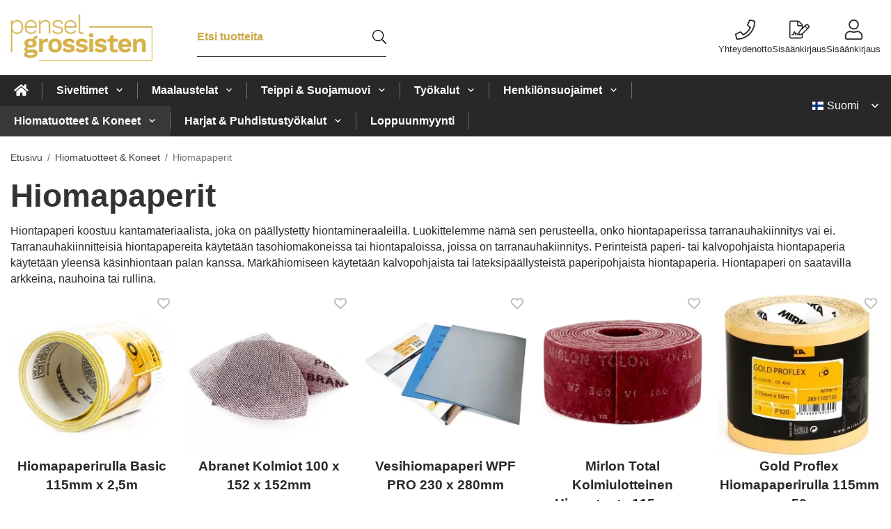

--- FILE ---
content_type: text/html; charset=UTF-8
request_url: https://penselgrossisten.fi/hiomatuotteet-koneet/hiomapaperit/
body_size: 23796
content:
<!doctype html><html lang="fi" class="fonts-loaded"><head><meta charset="utf-8"><title>Hiontapaperit Tehokkaaseen Hiontaan ja Pintakäsittelyyn</title><meta name="description" content="Tutustu valikoimaamme hiontapapereista, joissa on tarranauhakiinnitys tai perinteinen pohja. Ihanteelliset tasohiomakoneille, käsinhiontaan ja märkähiontaan."><meta name="keywords" content=""><meta name="robots" content="index, follow"><meta name="viewport" content="width=device-width, initial-scale=1"><!-- WIKINGGRUPPEN 15.0.87 --><link rel="shortcut icon" href="/favicon.png"><style>body{margin:0}*,*:before,*:after{-moz-box-sizing:border-box;-webkit-box-sizing:border-box;box-sizing:border-box}body{background-color:#fff}html{color:#282828;font-family:sans-serif;font-size:16px;font-weight:400;line-height:1.45}@media all and (max-width:480px){html{font-size:.9rem}}html.fonts-loaded{font-family:'Lato',sans-serif}h1,h2,h3,h4,h5,h6{margin-top:0;margin-bottom:10px;color:#333;font-family:sans-serif;font-weight:900}.fonts-loaded h3,.fonts-loaded h4,.fonts-loaded h5,.fonts-loaded h6{font-family:'Lato',sans-serif}h1{font-size:46px;font-weight:900;line-height:1.25}.fonts-loaded h1{font-family:'Lato',sans-serif}h2{font-size:30px;font-weight:900}.fonts-loaded h2{font-family:'Lato',sans-serif}h3{font-size:26px}h4{font-size:23px}h5{font-size:22px}h6{font-size:17px}p{margin:0 0 10px}b,strong,th{font-weight:600}th,td{text-align:left}img{height:auto;max-width:100%;vertical-align:middle}a{color:#cca845}a:hover{text-decoration:underline}fieldset{border-style:none;margin:0;padding:0}input,textarea,.cart-quantity-input{border:1px solid #c2c2c2;border-radius:0;padding:8px 10px;background-clip:padding-box;color:#282828;line-height:1.3}input:focus,textarea:focus{border-color:#aeaeae;outline:none}input::placeholder,textarea::placeholder{color:#a2a2a2}select{padding:2px 3px;font-family:'Lato',sans-serif;font-size:11px}hr{border:0;border-top:1px solid #cfcfcf;display:block;height:1px;margin:15px 0;padding:0}blockquote{padding-top:2px;padding-bottom:2px;padding-left:20px;padding-right:8px;border:#c2c2c2 solid 0;border-left-width:3px}table[align]{float:none}table[align="right"]{margin-left:auto}.l-holder{position:relative;max-width:1410px;margin-left:auto;margin-right:auto;background-color:none}@media all and (max-width:1410px+15px * 2){.l-holder{margin-left:15px;margin-right:15px}}@media all and (max-width:768px),only screen and (max-device-width:900px) and (orientation:landscape){.l-holder{margin-top:15px}}.l-constrained{position:relative;margin-left:auto;margin-right:auto;max-width:1410px}.l-main{margin-bottom:15px;overflow:hidden}.l-sidebar,.l-sidebar-primary{width:200px}.l-sidebar-primary{float:left;margin-right:30px}@media all and (max-width:768px),only screen and (max-device-width:900px) and (orientation:landscape){.l-sidebar-primary{display:none}}.l-sidebar{float:right;margin-left:30px}@media all and (max-width:960px){.l-sidebar{display:none}}.neutral-btn{padding:0;border-style:none;background-color:#fff0;outline:none;-webkit-appearance:none;-moz-appearance:none;appearance:none;-webkit-user-select:none;-moz-user-select:none;-ms-user-select:none;user-select:none}.grid--middle .grid-item{vertical-align:middle}.grid-item{overflow:hidden}.grid-1-1{display:grid;grid-template-columns:repeat(1,1fr);grid-gap:20px;margin-bottom:20px}.no-cssgrid .grid-1-1{margin-left:-20px}.no-cssgrid .grid-1-1>li{display:inline-block;vertical-align:top;width:calc(99.99%/1 - 20px);margin-left:20px;margin-bottom:20px}.grid-2{display:grid;grid-template-columns:repeat(2,1fr);grid-gap:20px;margin-bottom:20px}.no-cssgrid .grid-2{margin-left:-20px}.no-cssgrid .grid-2>li{display:inline-block;vertical-align:top;width:calc(99.99%/2 - 20px);margin-left:20px;margin-bottom:20px}.grid-1-2{display:grid;grid-template-columns:repeat(2,1fr);grid-gap:20px;margin-bottom:20px;grid-template-columns:1fr 2fr}.no-cssgrid .grid-1-2{margin-left:-20px}.no-cssgrid .grid-1-2>li{display:inline-block;vertical-align:top;width:calc(99.99%/2 - 20px);margin-left:20px;margin-bottom:20px}.grid-2-1{display:grid;grid-template-columns:repeat(2,1fr);grid-gap:20px;margin-bottom:20px;grid-template-columns:2fr 1fr}.no-cssgrid .grid-2-1{margin-left:-20px}.no-cssgrid .grid-2-1>li{display:inline-block;vertical-align:top;width:calc(99.99%/2 - 20px);margin-left:20px;margin-bottom:20px}.grid-3{display:grid;grid-template-columns:repeat(3,1fr);grid-gap:20px;margin-bottom:20px}.no-cssgrid .grid-3{margin-left:-20px}.no-cssgrid .grid-3>li{display:inline-block;vertical-align:top;width:calc(99.99%/3 - 20px);margin-left:20px;margin-bottom:20px}.grid-4{display:grid;grid-template-columns:repeat(4,1fr);grid-gap:20px;margin-bottom:20px}.no-cssgrid .grid-4{margin-left:-20px}.no-cssgrid .grid-4>li{display:inline-block;vertical-align:top;width:calc(99.99%/4 - 20px);margin-left:20px;margin-bottom:20px}.grid-6{display:grid;grid-template-columns:repeat(6,1fr);grid-gap:20px;margin-bottom:20px}.no-cssgrid .grid-6{margin-left:-20px}.no-cssgrid .grid-6>li{display:inline-block;vertical-align:top;width:calc(99.99%/6 - 20px);margin-left:20px;margin-bottom:20px}@media all and (max-width:768px),only screen and (max-device-width:900px) and (orientation:landscape){.grid-4{display:grid;grid-template-columns:repeat(2,1fr);grid-gap:20px;margin-bottom:20px}.no-cssgrid .grid-4{margin-left:-20px}.no-cssgrid .grid-4>li{display:inline-block;vertical-align:top;width:calc(99.99%/2 - 20px);margin-left:20px;margin-bottom:20px}.grid-6{display:grid;grid-template-columns:repeat(3,1fr);grid-gap:20px;margin-bottom:20px}.no-cssgrid .grid-6{margin-left:-20px}.no-cssgrid .grid-6>li{display:inline-block;vertical-align:top;width:calc(99.99%/3 - 20px);margin-left:20px;margin-bottom:20px}}@media all and (max-width:480px){.grid-1-1,.grid-1-2,.grid-2-1,.grid-2,.grid-3,.grid-4{display:grid;grid-template-columns:repeat(1,1fr);grid-gap:20px;margin-bottom:20px}.no-cssgrid .grid-1-1,.no-cssgrid .grid-1-2,.no-cssgrid .grid-2-1,.no-cssgrid .grid-2,.no-cssgrid .grid-3,.no-cssgrid .grid-4{margin-left:-20px}.no-cssgrid .grid-1-1>li,.no-cssgrid .grid-1-2>li,.no-cssgrid .grid-2-1>li,.no-cssgrid .grid-2>li,.no-cssgrid .grid-3>li,.no-cssgrid .grid-4>li{display:inline-block;vertical-align:top;width:calc(99.99%/1 - 20px);margin-left:20px;margin-bottom:20px}.grid-6{display:grid;grid-template-columns:repeat(2,1fr);grid-gap:20px;margin-bottom:20px}.no-cssgrid .grid-6{margin-left:-20px}.no-cssgrid .grid-6>li{display:inline-block;vertical-align:top;width:calc(99.99%/2 - 20px);margin-left:20px;margin-bottom:20px}}.nav,.nav-block,.nav-float{margin:0;padding-left:0;list-style-type:none}.nav>li,.nav>li>a{display:inline-block}.nav-float>li{float:left}.nav-block>li>a{display:block}.nav-tick li{margin-right:10px}.nav-tick{margin-bottom:10px}.block-list{margin:0;padding-left:0;list-style-type:none}.list-info dd{margin:0 0 15px}.media{margin-bottom:15px}.media,.media-body{overflow:hidden}.media-img{margin-right:15px;float:left}.media-img img{display:block}.table{border-collapse:collapse;border-spacing:0;table-layout:fixed;width:100%}.table td,.table th{padding:0}.default-table{width:100%}.default-table>thead>tr{border-bottom:1px solid #e2e2e2}.default-table>thead th{padding:8px}.default-table>tbody td{padding:8px}.video-wrapper{position:relative;height:0;margin-bottom:20px;padding-bottom:56.25%;padding-top:25px}.video-wrapper iframe{position:absolute;top:0;left:0;height:100%;width:100%}.flexslider{height:0;overflow:hidden}.flexslider .is-flex-lazyload{visibility:hidden}.flexslider a{text-decoration:none}.flex__item{position:relative;display:none;backface-visibility:hidden}.flex__item:first-child{display:block}.is-flex-loading .flex-arrow{visibility:hidden}.is-flex-touch .flex-arrows{display:none}.is-flex-loading .flex-nav{visibility:hidden;opacity:0}.flex-nav{margin-top:15px;margin-bottom:10px;opacity:1;visibility:visible}.flex-nav--paging{position:absolute;bottom:0;z-index:5;width:100%;text-align:center}.flex-nav--paging li{display:inline-block;margin:0 4px}.flex-nav--paging button{border-radius:100%;display:block;height:9px;width:9px;background:#666;background:rgb(0 0 0 / .2);cursor:pointer;text-indent:-9999px;-webkit-tap-highlight-color:#fff0}.flex-nav--paging .flex-active button{background:#000;background:rgb(0 0 0 / .5);cursor:default}.flex-nav--thumbs{overflow:hidden}.flex-nav--thumbs li{float:left;width:9%}.flex-nav--thumbs img{cursor:pointer;opacity:.7}.flex-nav--thumbs img:hover,.flex-active .flex-nav--thumbs img{opacity:1}.flex-nav--thumbs .flex-active{cursor:default}.flex-caption{position:absolute;top:0;bottom:0;width:100%;z-index:4;align-items:center;flex-direction:column;justify-content:center;display:flex;overflow:hidden;padding:5px 10px;text-align:center}.flex-caption h2{font-size:2rem}@media all and (max-width:480px){.flex-caption h2{font-size:1.5rem}}.flex-caption p{margin:0;padding:0 0 5px}@media all and (max-width:480px){.flex-caption p{font-size:.9rem}}.flex-caption__link{position:absolute;bottom:0;left:0;right:0;top:0}@media all and (max-width:768px),only screen and (max-device-width:900px) and (orientation:landscape){.flexslider-wide .flexslider,.flexslider-wide .flex__item>div{aspect-ratio:auto}}@media all and (max-width:768px),only screen and (max-device-width:900px) and (orientation:landscape){.flexslider-wide .flex__item img{height:100%;object-fit:cover}}.is-lazyload,img[data-src]{visibility:hidden;opacity:0}img[src]{visibility:visible;opacity:1;transition:opacity .3s}.highlight-bar{padding:10px;text-align:center;font-size:1.2rem;font-weight:400}.breadcrumbs{margin-bottom:10px;padding-bottom:7px;font-size:.9rem}.breadcrumbs>li{color:#727272;line-height:1}.breadcrumbs a{color:#444;vertical-align:top}.breadcrumbs .icon{margin-left:2px;margin-right:2px;vertical-align:top;color:#999}.breadcrumbs__divider{margin-left:7px;margin-right:7px}.rss-logo .icon{font-size:14px;vertical-align:middle}.rss-logo a .icon{color:#333}.rss-logo a:hover .icon{color:#db6b27;text-decoration:none}.btn{position:relative;border-style:none;display:inline-block;padding:10px 26px;background-color:#cca845;border-radius:0;color:#282828;font-weight:600;font-size:.9rem;line-height:1;text-align:center;text-decoration:none;cursor:pointer;outline-style:none;user-select:none;-webkit-tap-highlight-color:#fff0}.btn .icon{vertical-align:middle}.btn:hover,.btn:focus{text-decoration:none;background-color:#c29d35}.btn:active{box-shadow:inset 0 3px 5px rgb(0 0 0 / .125)}.btn--primary{background-color:#282828;color:#fff}.btn--primary:hover,.btn--primary:focus{background-color:#1b1b1b}.btn--medium{padding:12px 30px;font-size:.9rem}.btn--large{padding:15px 35px;font-size:1rem}.btn--block{display:block;padding:12px 30px;width:100%;font-size:.9rem;text-align:center}.btn--neutral{padding:0;border-style:none;background:#fff0}.card{margin-bottom:15px}.card__heading{margin:0;padding:7px 10px;background-color:#cca845;border-radius:0 0 0 0;color:#fff;font-weight:600}.card__body{border:1px solid #dcdcdc;border-top-style:none;padding:10px;background:#fff}.cart-holder{position:relative;flex-shrink:0}.topcart{display:flex;align-items:center;padding-bottom:5px;padding-top:5px;color:#000}.topcart__body{display:flex;justify-content:space-between;align-items:center;margin-right:5px;cursor:pointer}.topcart__count,.topcart__subtotal{font-weight:600}.topcart__icon-inner{position:relative}.topcart__cart-icon{margin-right:10px;margin-left:5px;font-size:25px;vertical-align:top}.topcart-info{line-height:22px}.topcart__count{position:absolute;top:-7px;right:-4px;border-radius:50%;height:20px;width:20px;background:#cca845;color:#000;font-size:12px;line-height:20px;text-align:center}.topcart__arrow{margin-right:10px;margin-left:2px;vertical-align:middle}.topcart__favorites{margin-right:12px}.topcart__favorites .icon{color:#000;font-size:25px;vertical-align:top}.is-hover.topcart__favorites .icon{animation:pop 0.25s cubic-bezier(.694,.0482,.335,1) 3}.is-new-cart-item .topcart__count{animation:cart-count-pop 0.25s cubic-bezier(.694,.0482,.335,1)}.popcart{display:none}.filtermenu{margin:0;padding-left:0;list-style-type:none}.filtermenu li:last-child{border-bottom:0}.filtermenu__item{border-bottom:solid 1px #dcdcdc;padding:6px;background-color:#f9f9f9}.filtermenu__item--heading{padding:8px 10px;font-weight:600;background:#fff}.search-wrapper{display:flex;align-items:center;justify-content:space-between}@media all and (max-width:480px){.product-filter-wrapper{width:100%;margin:0}}.product-filter{display:flex;align-items:stretch;overflow:visible}@media all and (max-width:480px){.product-filter{display:block;width:100%;margin:0}}.desktop-filter-title{display:flex;align-items:center;padding-left:15px;padding-right:15px;margin-bottom:0;border:1px solid #c2c2c2;border-right:0;border-top-left-radius:0;border-bottom-left-radius:0;background:#eee;font-size:1rem;font-weight:600}.fonts-loaded .desktop-filter-title{font-family:'Lato'}@media all and (max-width:480px){.desktop-filter-title{display:none}}.mobile-filter-title{display:none}@media all and (max-width:480px){.mobile-filter-title{display:flex;justify-content:space-between;align-items:center;padding:8px 10px 8px 15px;border:1px solid #d9d9d9;border-radius:0;background:#eee;font-weight:600}.mobile-filter-title h4{margin-bottom:0;font-size:1rem}.fonts-loaded .mobile-filter-title h4{font-family:'Lato'}}.product-filter__items{display:flex;justify-content:stretch;align-items:flex-start;flex-wrap:wrap;border:1px solid #c2c2c2;border-bottom-width:0;border-left-width:0;border-top-right-radius:0;border-bottom-right-radius:0;color:#282828}@media all and (max-width:480px){.product-filter__items{display:none;margin-top:5px}.is-opened .product-filter__items{display:block}}.product-filter__item{position:relative;flex:1 0 auto;border:1px solid #c2c2c2;border-top-width:0;border-right-width:0}@media all and (max-width:480px){.product-filter__item{width:100%;margin-right:0;border-top-width:1px;border-right-width:1px}.product-filter__item~.product-filter__item{border-top-width:0}.product-filter__item:last-child{border-top-right-radius:0;border-bottom-right-radius:0}}.product-filter__title{display:flex;justify-content:space-between;align-items:center;padding:8px 10px 8px 15px;border-bottom:none;font-weight:400;cursor:pointer}.product-filter__title .icon{margin-left:10px}.grid-gallery{margin:0;padding-left:0;list-style-type:none;display:grid;grid-template-columns:repeat(5,1fr);grid-gap:20px;margin-bottom:20px}.no-cssgrid .grid-gallery{margin-left:-20px}.no-cssgrid .grid-gallery>li{display:inline-block;vertical-align:top;width:calc(99.99%/5 - 20px);margin-left:20px;margin-bottom:20px}.view-category .grid-gallery,.view-product .grid-gallery,.view-search .grid-gallery,.view-campaigns .grid-gallery,.autocomplete .grid-gallery{display:grid;grid-template-columns:repeat(4,1fr);grid-gap:20px;margin-bottom:20px}.no-cssgrid .view-category .grid-gallery,.no-cssgrid .view-product .grid-gallery,.no-cssgrid .view-search .grid-gallery,.no-cssgrid .view-campaigns .grid-gallery,.no-cssgrid .autocomplete .grid-gallery{margin-left:-20px}.no-cssgrid .view-category .grid-gallery>li,.no-cssgrid .view-product .grid-gallery>li,.no-cssgrid .view-search .grid-gallery>li,.no-cssgrid .view-campaigns .grid-gallery>li,.no-cssgrid .autocomplete .grid-gallery>li{display:inline-block;vertical-align:top;width:calc(99.99%/4 - 20px);margin-left:20px;margin-bottom:20px}@media all and (max-width:960px){.grid-gallery,[class^=view-] .grid-gallery{display:grid;grid-template-columns:repeat(3,1fr);grid-gap:20px;margin-bottom:20px}.no-cssgrid .grid-gallery,.no-cssgrid [class^=view-] .grid-gallery{margin-left:-20px}.no-cssgrid .grid-gallery>li,.no-cssgrid [class^=view-] .grid-gallery>li{display:inline-block;vertical-align:top;width:calc(99.99%/3 - 20px);margin-left:20px;margin-bottom:20px}}@media all and (max-width:480px){.grid-gallery,[class^=view-] .grid-gallery{display:grid;grid-template-columns:repeat(2,1fr);grid-gap:20px;margin-bottom:20px}.no-cssgrid .grid-gallery,.no-cssgrid [class^=view-] .grid-gallery{margin-left:-20px}.no-cssgrid .grid-gallery>li,.no-cssgrid [class^=view-] .grid-gallery>li{display:inline-block;vertical-align:top;width:calc(99.99%/2 - 20px);margin-left:20px;margin-bottom:20px}}.view-home .grid-gallery--categories{display:grid;grid-template-columns:repeat(3,1fr);grid-gap:20px;margin-bottom:20px;margin-top:30px;margin-bottom:30px}.no-cssgrid .view-home .grid-gallery--categories{margin-left:-20px}.no-cssgrid .view-home .grid-gallery--categories>li{display:inline-block;vertical-align:top;width:calc(99.99%/3 - 20px);margin-left:20px;margin-bottom:20px}@media all and (max-width:480px){.view-home .grid-gallery--categories{display:grid;grid-template-columns:repeat(1,1fr);grid-gap:20px;margin-bottom:20px}.no-cssgrid .view-home .grid-gallery--categories{margin-left:-20px}.no-cssgrid .view-home .grid-gallery--categories>li{display:inline-block;vertical-align:top;width:calc(99.99%/1 - 20px);margin-left:20px;margin-bottom:20px}}.row-gallery{margin:0;padding-left:0;list-style-type:none}.row-gallery>li{margin-bottom:20px}.list-gallery{margin:0;padding-left:0;list-style-type:none}.list-gallery>li{margin-bottom:20px}.list-gallery>li:last-child{margin-bottom:0}.header-bar{padding-top:6px;padding-bottom:6px;background:#eee;color:#282828;font-size:.8rem}@media all and (max-width:1410px+15px * 2){.header-bar{padding-left:15px;padding-right:15px}}@media all and (max-width:768px),only screen and (max-device-width:900px) and (orientation:landscape){.header-bar{display:none}}.header-bar-sections{align-items:center;justify-content:space-between;gap:20px;display:flex}.header-bar__number{display:inline-block;font-size:16px;font-weight:600;vertical-align:middle}.header-bar__number p{margin-bottom:0}.header-bar__nav{gap:25px;display:inline-flex}.header-bar__nav a{color:#282828}.header-bar__nav .input-select{color:#282828}.header-bar__nav .input-select select{border:1px solid #858585;padding:5px 15px 5px 5px;color:#282828}.header{background:#fff;color:#282828}@media all and (max-width:1410px+15px * 2){.header{padding-left:15px;padding-right:15px}}@media all and (max-width:768px),only screen and (max-device-width:900px) and (orientation:landscape){.header{display:none}}.header-sections{position:relative;align-items:center;justify-content:space-between;display:flex;padding-top:20px;padding-bottom:20px}.header-sections__col-1{flex-shrink:0;max-width:400px}.header-sections__col-2{padding-left:70px;padding-right:70px;width:100%}@media all and (max-width:960px){.header-sections__col-2{padding-right:0;margin-right:0}}.header-sections__col-3{flex-shrink:0}.header-sections__col-3 .icon{font-size:18px}@media all and (max-width:960px){.header-sections__col-3{display:none}}.header-logo{display:inline-block;max-width:100%}.header-logo img{width:100%}.header-config-nav{position:absolute;top:0;right:20px}.header-config-nav li{margin-left:10px;vertical-align:middle}.m-header{position:relative;position:-webkit-sticky;position:sticky;top:0;z-index:1000;align-items:center;justify-content:space-between;border-bottom:1px solid #dcdcdc;display:none;height:65px;padding-left:10px;padding-right:10px;background:#fff}@media all and (max-width:768px),only screen and (max-device-width:900px) and (orientation:landscape){.m-header{display:flex}}@media all and (max-width:480px){.m-header{height:50px}}@media screen and (orientation:landscape){.m-header{position:relative}}.m-header__col-1,.m-header__col-2,.m-header__col-3{-webkit-box-flex:1;-ms-flex:1;flex:1;-webkit-box-align:center;-ms-flex-align:center;align-items:center}.m-header__col-1{-webkit-box-pack:start;-ms-flex-pack:start;justify-content:flex-start}.m-header__col-2{-webkit-box-pack:center;-ms-flex-pack:center;justify-content:center;text-align:center}.m-header__col-3{-webkit-box-pack:end;-ms-flex-pack:end;justify-content:flex-end;text-align:right}.m-header__logo{display:inline-block}.m-header__logo img{max-width:155px;max-height:65px;padding-top:5px;padding-bottom:5px;width:auto}@media all and (max-width:480px){.m-header__logo img{max-width:135px;max-height:50px}}.m-header__logo img:hover,.m-header__logo img:active{opacity:.8}.m-header__logo a{-webkit-tap-highlight-color:#fff0}.m-header__item{width:35px;color:#282828;font-size:21px;line-height:1;-webkit-tap-highlight-color:#fff0}.m-header__item .icon{vertical-align:top}.m-header__item--search{font-size:18px}.m-header__item--cart-inner{position:relative;display:inline-block}.m-header__item--cart-count{position:absolute;top:-7px;right:-11px;border-radius:50%;height:17px;width:17px;background:#cca845;color:#000;font-size:10px;line-height:17px;text-align:center}.m-header__item--favorites{margin-right:6px}.is-hover.m-header__item--favorites .icon{animation:pop 0.25s cubic-bezier(.694,.0482,.335,1) 3}.icon{display:inline-block;width:1em;height:1em;fill:currentColor;pointer-events:none;stroke-width:0;stroke:currentColor}.icon--small{font-size:.8rem}.icon--medium{font-size:1.2rem}.icon--large{font-size:3rem}.icon-on,.is-active .icon-off,.is-hover .icon-off{display:none}.is-active .icon-on,.is-hover .icon-on{display:inline}.svg-wrapper{display:inline-block}input[type="radio"],input[type="checkbox"]{display:none}input[type="radio"]+label,input[type="checkbox"]+label{cursor:pointer}input[type="radio"]+label:before,input[type="checkbox"]+label:before{border:1px solid #a9a9a9;border-radius:0;display:inline-block;height:12px;margin-right:4px;margin-top:3px;width:12px;background:#f9f9f9;background:linear-gradient(#f9f9f9,#e9e9e9);content:'';vertical-align:top}input[type="radio"]+label:before{border-radius:50%}input[type="radio"]:checked+label:before{background:#f9f9f9 url(//wgrremote.se/img/mixed/checkbox-radio-2.png) center no-repeat;background-size:6px}input[type="checkbox"]:checked+label:before{background:#f9f9f9 url(//wgrremote.se/img/mixed/checkbox-box-2.png) center no-repeat;background-size:8px}input[type="radio"]:disabled+label:before,input[type="checkbox"]:disabled+label:before{background:#bbb;cursor:default}.input--highlight{border-color:#282828;box-shadow:0 0 10px rgb(0 0 0 / .15)}.label-wrapper{padding-left:20px}.label-wrapper>label{position:relative}.label-wrapper>label:before{position:absolute;margin-left:-20px}.input-form input,.input-form textarea{width:100%}.input-form__row{margin-bottom:8px}.input-form label{display:inline-block;margin-bottom:2px}.max-width-form{max-width:300px}.max-width-form-x2{max-width:400px}.input-table{display:table}.input-table__item{display:table-cell;white-space:nowrap}.input-table--middle .input-table__item{vertical-align:middle}.input-group{display:flex}.input-group--cramped .btn{border-radius:0}.input-group--cramped *:first-child{border-top-right-radius:0;border-bottom-right-radius:0}.input-group--cramped *:last-child{border-top-left-radius:0;border-bottom-left-radius:0}.input-group--cramped input:first-child{border-right:0}.input-group--cramped input:last-child{border-left:0}.input-group__item{width:50%}.input-group__item:first-child{margin-right:2%}.input-group-1-4 .input-group__item{width:70%}.input-group-1-4 .input-group__item:first-child{width:28%}.input-select{position:relative;align-items:center;display:inline-flex}.input-select select{border-style:none;height:100%;padding:5px 15px 5px 0;width:100%;-webkit-appearance:none;-moz-appearance:none;appearance:none;background:none;font:inherit;line-height:normal;outline:none}.input-select select::-ms-expand{display:none}.input-select .icon{position:absolute;top:0;right:0;bottom:0;margin:auto}.input-select--box select{border:1px solid #c2c2c2;border-radius:0 0 0 0;padding:8px 30px 8px 15px}.input-select--box--medium{border-color:#c2c2c2}.input-select--box--medium select{padding:7px 30px 7px 15px}.input-select--box--small select{padding:5px 25px 5px 10px}.input-select--box .icon{right:10px}.product-item{position:relative;flex-direction:column;border:1px solid #dcdcdc;display:flex;padding:15px;overflow:hidden;width:auto;border-radius:0;background:#fff;cursor:pointer;text-align:center}@media all and (max-width:768px),only screen and (max-device-width:900px) and (orientation:landscape){.product-item{padding:10px;-webkit-tap-highlight-color:#fff0}}.product-item .price{display:inline-flex;font-size:1.3rem}.product-item__img{position:relative;margin-bottom:7px;padding-bottom:100%}.product-item__img img{position:absolute;top:0;right:0;bottom:0;left:0;margin:auto;width:auto;max-height:100%}.product-item__heading{margin-bottom:7px;overflow:hidden;color:#282828;font-size:.95rem;font-weight:400}.product-item__body{margin-top:auto}.product-item__select-area{margin-bottom:7px}.product-item__buttons{gap:6px;display:flex;justify-content:center;margin-top:7px}.product-item__buttons .btn{flex:1;padding-left:0;padding-right:0}.product-item__favorite-icon{position:absolute;top:0;right:0;color:#b6b6b6;font-size:18px}.product-item__favorite-icon:after{position:absolute;top:0;right:0;border-right:45px solid #fff;border-bottom:45px solid #fff0;content:''}.product-item__favorite-icon .icon{position:absolute;top:5px;right:5px;z-index:1}.is-active.product-item__favorite-icon .icon{color:#cca845}.is-hover.product-item__favorite-icon .icon{animation:pop 0.25s cubic-bezier(.694,.0482,.335,1)}.list-gallery .product-item{border:none;padding:0}.category-item{position:relative;border:1px solid #dcdcdc;padding:8px;overflow:hidden;border-radius:0;background:#fff;text-align:center;cursor:pointer}@media all and (max-width:768px),only screen and (max-device-width:900px) and (orientation:landscape){.category-item{-webkit-tap-highlight-color:#fff0}}.category-item__img{position:relative;padding-bottom:65%;margin-bottom:7px}.category-item__img img{position:absolute;top:0;right:0;bottom:0;left:0;margin:auto;max-height:100%}.category-item__heading{overflow:hidden}.category-item__heading a{color:#282828;text-decoration:none}.category-item--card{border-style:none;padding:0;background:#fff0}.category-item--card .category-item__img{margin-bottom:0}.category-item--card .category-item__body{position:absolute;top:0;left:0;right:0;bottom:0;align-items:center;flex-direction:column;justify-content:center;display:flex;margin:auto}.category-item--card .category-item__body__title{margin-bottom:20px;color:#fff;font-size:1.8rem;font-weight:900}.product-item-row{position:relative;display:flex;justify-content:space-between;align-items:flex-start;gap:15px;border:1px solid #dcdcdc;padding:15px;overflow:hidden;background:#fff;cursor:pointer}@media all and (max-width:480px){.product-item-row{padding:8px}.product-item-row .btn{padding:6px 12px}}.product-item-row .product-item__banner{width:85px;aspect-ratio:1}.product-item-row .product-item__banner .product-item__banner__span{position:absolute;left:-54px;top:17px;height:18px;line-height:18px;width:177px;font-size:.7rem;font-weight:900}.product-item-row__checkbox-area{float:left}.product-item-row__img{width:80px;text-align:center}.product-item-row__img img{max-height:80px}.product-item-row__footer{flex-shrink:0;text-align:right}.product-item-row__body{display:flex;flex-direction:column;gap:5px;width:100%;overflow:hidden}.product-item-row__price{margin-bottom:10px}.news-item{border:1px solid #dcdcdc;padding:15px;background:#fff;border-radius:0}.news-item--sidebar:not(:last-child){margin-bottom:15px}.news-item .news-item__img{position:relative;margin-bottom:15px;padding-bottom:66.666%}.news-item .news-item__img img{position:absolute;top:0;right:0;bottom:0;left:0;margin:auto;max-height:100%}.news-item .news-item__title{font-size:1.2rem}.news-item .news-item__title a{color:#333}.menubar{position:relative;position:-webkit-sticky;position:sticky;top:0;left:0;z-index:100;margin-bottom:20px;background-color:#cca845}@media all and (max-width:1410px+15px * 2){.menubar{padding-left:15px;padding-right:15px}}@media all and (max-width:768px),only screen and (max-device-width:900px) and (orientation:landscape){.menubar{display:none}}.menubar-inner{align-items:center;justify-content:space-between;display:flex}.site-nav{display:flex;flex-wrap:wrap}.site-nav>li>a{align-items:center;display:flex;height:55px;padding:0 20px;color:#000;font-size:1.05rem;text-decoration:none}.site-nav>li:hover>a{background-color:#404040;text-decoration:none;transition:background-color 0.2s}.site-nav>li>a.selected{background-color:#383838;color:#fff}.site-nav__home .icon{position:relative;vertical-align:middle}.menu-icon{font-size:1.3rem;vertical-align:text-bottom}.dropdown{display:none}.listmenu{margin:0;padding-left:10px;overflow:hidden;list-style-type:none}.listmenu a{position:relative;display:block;padding-top:2px;padding-bottom:2px;color:#282828;font-size:.9rem}.listmenu .selected{font-weight:600}li .listmenu{display:none}.is-listmenu-opened>.listmenu{display:block}.listmenu-0{padding:15px;background:#eee}.listmenu-0>li>a{font-weight:400}.listmenu-0>li>.selected,.listmenu-0>li>.selected .menu-node{color:#383838;font-weight:600}.listmenu-1{padding-top:4px;padding-bottom:4px;padding-left:15px}.listmenu-1>li>a{padding-top:4px;padding-bottom:4px}.menu-node{position:absolute;top:0;right:0;bottom:0;margin:auto;height:12px;width:25px;color:#cca845;font-size:12px;text-align:center}@media all and (max-width:768px),only screen and (max-device-width:900px) and (orientation:landscape){.menu-node{height:100%;width:40px;font-size:22px;text-align:center;line-height:49px}}.price{color:#cca845;font-weight:600}.price-discount{color:red}.price-original{font-size:.8rem;text-decoration:line-through}.site-search{align-items:stretch;display:flex;max-width:450px;height:42px;margin:auto;border:1px solid #c2c2c2;overflow:hidden;border-radius:0;background-color:#fff}.site-search .icon{vertical-align:top}.site-search .preloader{left:auto;right:15px}.site-search__col-1{position:relative;width:100%}.site-search__input{border-radius:0;border:none;height:100%;padding-left:15px;overflow:hidden;background-image:linear-gradient(to top,#ffffff 90%,#eeeeee);font-size:.9rem;text-overflow:ellipsis;white-space:nowrap}.site-search__input::-ms-clear{display:none}.site-search__input::placeholder{color:#282828}.site-search__btn{padding:0;border-style:none;background-color:#fff0;outline:none;-webkit-appearance:none;-moz-appearance:none;appearance:none;-webkit-user-select:none;-moz-user-select:none;-ms-user-select:none;user-select:none;border-left:1px solid #c2c2c2;height:100%;padding-left:20px;padding-right:20px;background:#cca845;color:#282828;font-size:15px;line-height:1}.site-search__btn .icon{vertical-align:top}.site-search__btn:focus{opacity:.6}.autocomplete{position:absolute;left:0;right:0;z-index:1001;border-radius:0 0 0 0;display:none;margin-top:20px;padding:20px;width:100%;background:#fff;box-shadow:0 2px 8px rgb(0 0 0 / .25);color:#222}@media all and (max-width:1410px+15px * 2){.autocomplete{margin-left:15px;margin-right:15px;width:auto}}@media all and (max-width:768px),only screen and (max-device-width:900px) and (orientation:landscape){.autocomplete{position:fixed;top:0!important;bottom:0;margin-top:0;margin-left:0;margin-right:0;padding:0;border-radius:0;background:rgb(0 0 0 / .3);box-shadow:none}}.is-autocomplete-active .autocomplete{display:block}@media all and (max-width:768px),only screen and (max-device-width:900px) and (orientation:landscape){.autocomplete-content{padding:15px 15px 100px;height:100%;overflow-y:auto;user-select:none;-webkit-overflow-scrolling:touch!important}.is-autocomplete-open body,.is-autocomplete-active .autocomplete{background:#fff}.is-autocomplete-open body{overflow:hidden}.is-autocomplete-open .autocomplete{display:block}.is-autocomplete-open .m-nav{display:none}}.sort-section{margin-top:5px;margin-bottom:20px}.sort-section>li{margin-right:4px}.sort-section-heading{align-items:center;border:1px solid #c2c2c2;border-right:0;border-top-left-radius:0;border-bottom-left-radius:0;display:flex;padding-left:15px;padding-right:15px;background:#eee;color:#333;font-weight:600}.sort-section-select{border-top-left-radius:0;border-bottom-left-radius:0}@media all and (max-width:768px),only screen and (max-device-width:900px) and (orientation:landscape){.sort-section-select{width:100%}}.category-lead{margin-bottom:10px}.category-secondary{padding-top:10px}.category-item__heading{font-weight:900}.is-hidden{display:none!important}.clearfix:before,.clearfix:after{content:"";display:table}.clearfix:after{clear:both}.clear{clear:both}.bare-ul{margin-bottom:0;margin-top:0;padding-left:0;list-style:none}.flush{margin:0!important}.wipe{padding:0!important}.right{float:right!important}.left{float:left!important}.float-none{float:none!important}.text-left{text-align:left!important}.text-center{text-align:center!important}.text-right{text-align:right!important}.align-top{vertical-align:top!important}.align-middle{vertical-align:middle!important}.align-bottom{vertical-align:bottom!important}.go:after{content:"\00A0" "\00BB"!important}.stretched{width:100%!important}.center-block{display:block;margin-left:auto;margin-right:auto}.vertical-center{align-items:center;display:flex}.space-between{justify-content:space-between;display:flex}.vertical-center-space-between{align-items:center;justify-content:space-between;display:flex}.muted{color:#4e4e4e}.info{color:#4e4e4e;font-size:.7rem}.brand{color:#cca845}.reset-line-height{line-height:1}.mr-small{margin-right:5px}.ml-small{margin-left:5px}.mt-small{margin-top:5px}.mb-small{margin-bottom:5px}.mr{margin-right:15px}.ml{margin-left:15px}.mt{margin-top:15px}.mb{margin-bottom:15px}.visually-hidden{position:absolute;border:0;height:1px;margin:-1px;overflow:hidden;padding:0;width:1px;clip:rect(0 0 0 0)}@media all and (max-width:960px){.hide-for-xlarge{display:none!important}}@media all and (max-width:768px),only screen and (max-device-width:900px) and (orientation:landscape){.hide-for-large{display:none!important}.hide-on-touch{display:none}}@media all and (max-width:480px){.hide-for-medium{display:none!important}}@media all and (max-width:320px){.hide-for-small{display:none!important}}@media all and (min-width:769px){.hide-on-desktop{display:none}}h1{font-size:clamp(32px, 4vw, 46px);font-weight:900;line-height:1.25}.fonts-loaded h1{font-family:'Lato',sans-serif}h2{font-size:clamp(15px, 4vw, 30px);font-weight:900}.fonts-loaded h2{font-family:'Lato',sans-serif}h3{font-size:clamp(13px, 4vw, 26px)}h4{font-size:clamp(12px, 4vw, 23px)}b,strong,th{font-weight:700}a{color:#cca845;text-decoration:none}a:hover{text-decoration:underline}.view-home .l-holder{max-width:none}@media all and (max-width:1440px){.view-home .l-holder{margin-left:0;margin-right:0}}@media all and (max-width:1440px){.l-holder{margin-left:15px;margin-right:15px}}@media all and (max-width:768px),only screen and (max-device-width:900px) and (orientation:landscape){.l-holder{margin-top:0}}.content-gutter,.view-home .grid-gallery--categories,.startpage-boxes{margin-bottom:4em}@media all and (max-width:768px),only screen and (max-device-width:900px) and (orientation:landscape){.content-gutter,.view-home .grid-gallery--categories,.startpage-boxes{margin-bottom:calc(2em)}}.highlight-bar{font-weight:700}.btn{position:relative;border:1px solid #282828;display:inline-block;padding:12px 24px;background-color:#cca845;border-radius:0;color:#282828;font-weight:700;font-size:.9rem;line-height:1;text-align:center;cursor:pointer;outline-style:none;user-select:none;-webkit-tap-highlight-color:#fff0;transition:background-color 0.2s ease,color 0.2s ease}.btn .icon{vertical-align:middle}.btn:hover,.btn:focus{color:#fff;background-color:#282828;text-decoration:none}.btn:active{box-shadow:inset 0 3px 5px rgb(0 0 0 / .125)}.btn--primary{background-color:#282828;color:#fff}.btn--primary:hover,.btn--primary:focus{background-color:#424242}.btn--medium{padding:12px 30px;font-size:.9rem}.btn--large{padding:15px 35px;font-size:1rem}.btn--block{display:block;padding:12px 30px;width:100%;font-size:.9rem;text-align:center}.mypage-button-wrapper{display:grid;grid-gap:15px;max-width:250px}.topcart__favorites{display:flex;flex-direction:column;align-items:center;margin-right:25px;color:#000;font-size:.8rem}.topcart__favorites .icon{margin-bottom:5px}.popcart{top:calc(80%)}.popcart__shipping{color:#282828}.topcart{margin-left:25px}.topcart__icon-inner{position:relative;display:flex;flex-direction:column;align-items:center;justify-content:center;font-size:.8rem}.topcart__body .topcart__icon-inner svg{margin-bottom:0;color:#282828;font-size:34px}.topcart__count{top:0;right:6px}.topcart__link{color:#282828}.cart-quantity__buttons>input{width:58px;background:#000;color:#fff}.cart-quantity-input{width:58px;background:#000;color:#fff}.popcart__administration_fee{border:1px solid #d2d2d2;border-radius:0;margin:15px 0;padding:8px;color:#282828;font-weight:600;font-size:11px}.popcart__administration_fee .icon{margin-right:7px;margin-left:3px;font-size:18px;vertical-align:middle}.view-campaigns .grid-gallery,.view-product .grid-gallery,.view-category .grid-gallery--products{display:grid;grid-template-columns:repeat(5,1fr);grid-gap:20px;margin-bottom:20px}.no-cssgrid .view-campaigns .grid-gallery,.no-cssgrid .view-product .grid-gallery,.no-cssgrid .view-category .grid-gallery--products{margin-left:-20px}.no-cssgrid .view-campaigns .grid-gallery>li,.no-cssgrid .view-product .grid-gallery>li,.no-cssgrid .view-category .grid-gallery--products>li{display:inline-block;vertical-align:top;width:calc(99.99%/5 - 20px);margin-left:20px;margin-bottom:20px}@media all and (max-width:960px){.view-campaigns .grid-gallery,.view-product .grid-gallery,.view-category .grid-gallery--products{display:grid;grid-template-columns:repeat(3,1fr);grid-gap:20px;margin-bottom:20px}.no-cssgrid .view-campaigns .grid-gallery,.no-cssgrid .view-product .grid-gallery,.no-cssgrid .view-category .grid-gallery--products{margin-left:-20px}.no-cssgrid .view-campaigns .grid-gallery>li,.no-cssgrid .view-product .grid-gallery>li,.no-cssgrid .view-category .grid-gallery--products>li{display:inline-block;vertical-align:top;width:calc(99.99%/3 - 20px);margin-left:20px;margin-bottom:20px}}@media all and (max-width:480px){.view-campaigns .grid-gallery,.view-product .grid-gallery,.view-category .grid-gallery--products{display:grid;grid-template-columns:repeat(2,1fr);grid-gap:20px;margin-bottom:20px;margin-bottom:calc(2em)}.no-cssgrid .view-campaigns .grid-gallery,.no-cssgrid .view-product .grid-gallery,.no-cssgrid .view-category .grid-gallery--products{margin-left:-20px}.no-cssgrid .view-campaigns .grid-gallery>li,.no-cssgrid .view-product .grid-gallery>li,.no-cssgrid .view-category .grid-gallery--products>li{display:inline-block;vertical-align:top;width:calc(99.99%/2 - 20px);margin-left:20px;margin-bottom:20px}}.view-home .grid-gallery--categories{display:grid;grid-template-columns:repeat(4,1fr);grid-gap:20px;margin-bottom:20px;grid-gap:32px;margin-top:30px;margin-bottom:4em;text-align:left}.no-cssgrid .view-home .grid-gallery--categories{margin-left:-20px}.no-cssgrid .view-home .grid-gallery--categories>li{display:inline-block;vertical-align:top;width:calc(99.99%/4 - 20px);margin-left:20px;margin-bottom:20px}@media all and (max-width:480px){.view-home .grid-gallery--categories{display:grid;grid-template-columns:repeat(2,1fr);grid-gap:20px;margin-bottom:20px;margin-bottom:calc(2em)}.no-cssgrid .view-home .grid-gallery--categories{margin-left:-20px}.no-cssgrid .view-home .grid-gallery--categories>li{display:inline-block;vertical-align:top;width:calc(99.99%/2 - 20px);margin-left:20px;margin-bottom:20px}}@media all and (max-width:1440px){.header-sections{margin-left:15px;margin-right:15px}}.header-sections__col-1{flex-shrink:1}.header-sections__col-2{display:flex;align-items:center;flex-shrink:2;padding-left:2em;padding-right:2em;width:100%}.header-sections__col-3{display:flex;flex-shrink:0}.header-sections__col-3 .icon{margin-bottom:5px;color:unset;font-size:29px}.header-config-nav{position:absolute;top:0;right:20px}.header-config-nav li{margin-left:10px;vertical-align:middle}.header__nav{gap:25px;display:inline-flex;flex-wrap:wrap}.header__nav a{color:#282828}.header__nav .input-select,.header__nav .input-select select{color:#282828}.header__nav>li>a{display:inline-flex;align-items:center;flex-direction:column;justify-content:center;font-size:.8rem}.m-header{position:relative;position:-webkit-sticky;position:sticky;top:0;z-index:1000;align-items:center;justify-content:space-between;border-bottom:1px solid #dcdcdc;display:none;height:65px;padding-left:10px;padding-right:10px;background:#fff}@media all and (max-width:768px),only screen and (max-device-width:900px) and (orientation:landscape){.m-header{display:flex}}@media all and (max-width:480px){.m-header{height:50px}}@media screen and (orientation:landscape){.m-header{position:relative}}.m-header__col-1,.m-header__col-2,.m-header__col-3{-webkit-box-flex:1;-ms-flex:1;flex:1;-webkit-box-align:center;-ms-flex-align:center;align-items:center}.m-header__col-1{-webkit-box-pack:start;-ms-flex-pack:start;justify-content:flex-start}.m-header__col-2{-webkit-box-pack:center;-ms-flex-pack:center;justify-content:center;text-align:center}.m-header__col-3{-webkit-box-pack:end;-ms-flex-pack:end;justify-content:flex-end;text-align:right}.m-header__logo{display:inline-block}.m-header__logo img{max-width:155px;max-height:65px;padding-top:5px;padding-bottom:5px;width:auto}@media all and (max-width:480px){.m-header__logo img{max-width:135px;max-height:50px}}.m-header__logo img:hover,.m-header__logo img:active{opacity:.8}.m-header__logo a{-webkit-tap-highlight-color:#fff0}.m-header__item{width:35px;color:#282828;font-size:21px;line-height:1;-webkit-tap-highlight-color:#fff0}.m-header__item .icon{vertical-align:top}.m-header__item--search{font-size:18px}.m-header__item--cart-inner{position:relative;display:inline-block}.m-header__item--cart-count{position:absolute;top:-7px;right:-11px;border-radius:50%;height:17px;width:17px;background:#cca845;color:#000;font-size:10px;line-height:17px;text-align:center}.m-header__item--favorites{margin-right:6px}.is-hover.m-header__item--favorites .icon{animation:pop 0.25s cubic-bezier(.694,.0482,.335,1) 3}.product-item{border-style:none;padding:0}.product-item__heading{margin-bottom:0;font-size:1.1rem;font-weight:700}.view-category .product-item__heading{font-size:1.2rem}.product-item__favorite-icon{height:26px;width:26px;cursor:pointer}.product-item__img{margin-bottom:0}.category-item--card .category-item__img img{margin:0}@media all and (max-width:768px),only screen and (max-device-width:900px) and (orientation:landscape){.category-item--card .category-item__img img{margin:0 auto}}.category-item--card:hover .category-item__icon{margin-left:15px}.category-item--card .category-item__icon{margin-left:5px;font-size:.8rem;transition:margin-left 0.2s ease}.category-item--card .category-item__body{position:relative;align-items:flex-start}@media all and (max-width:768px),only screen and (max-device-width:900px) and (orientation:landscape){.category-item--card .category-item__body{align-items:center}}.category-item--card .category-item__body .category-item__body__title{display:flex;align-items:center;margin-bottom:0;color:#000;font-size:1rem;font-weight:900;text-transform:uppercase}.menubar{background-color:#282828}.view-home .menubar{margin-bottom:0}.site-nav>li>a{height:44px;color:#fff;font-size:1rem;font-weight:600}.site-nav>li>a.selected{background-color:#383838;color:#fff}.manubar-inner__right{flex-shrink:0}@media all and (max-width:1440px){.manubar-inner__right{margin-right:15px}}.manubar-inner__right .input-select,.manubar-inner__right select{color:#fff}.manubar-inner__right option{color:#000}.price-original{color:#cca845;font-size:1rem}.retail-price-field .price-original,.retail-price-field .price-discount{display:inline-block}.site-search{margin:0;margin-left:6em;border-style:none;border-bottom:1px solid #000;max-width:300px;height:57px;width:100%;border-radius:0;background-color:#fff0}@media all and (max-width:1440px){.site-search{margin-left:2em}}.site-search__input{padding-left:0;background-image:none;color:#cca845;font-size:1rem;font-weight:700}.site-search__input::placeholder{color:#cca845}.site-search__btn{padding:0;border-style:none;background-color:#fff0;outline:none;-webkit-appearance:none;-moz-appearance:none;appearance:none;-webkit-user-select:none;-moz-user-select:none;-ms-user-select:none;user-select:none;border-left-style:none;height:100%;padding-left:0;padding-right:0;color:#000;font-size:20px;line-height:1}.site-search__btn .icon{vertical-align:top}.site-search__btn:focus{opacity:.6}.line-through{text-decoration:line-through}#persnrinfo{display:none}</style><link rel="stylesheet" media="print" href="/css/compiled/compiled_1.css?v=1317"
onload="this.media='all';this.onload=null;"><link rel="canonical" href="https://penselgrossisten.fi/hiomatuotteet-koneet/hiomapaperit/"><link rel="alternate" hreflang="sv" href="https://penselgrossisten.se/slip-maskiner/slippapper/"><link rel="alternate" hreflang="fi" href="https://penselgrossisten.fi/hiomatuotteet-koneet/hiomapaperit/"><link rel="alternate" hreflang="da" href="https://penselgrossisten.dk/slibe-maskiner/slibepapir/"><!-- Google tag (gtag.js) --><script async src="https://www.googletagmanager.com/gtag/js?id=G-5Z6V1P1N5V"></script><script> window.dataLayer = window.dataLayer || [];
function gtag(){dataLayer.push(arguments);}
gtag('js', new Date());
gtag('config', 'G-5Z6V1P1N5V');</script></head><body class="view-category" itemscope itemtype="http://schema.org/WebPage"><div class="m-header"><div class="m-header__col-1"><button class="m-header__item m-header__item--menu neutral-btn" id="js-mobile-menu" aria-label="Valikko"><span class="m-header__item--menu-open"><svg class="icon icon--bars "><use xmlns:xlink="http://www.w3.org/1999/xlink" xlink:href="/svg-icons/regular/bars.svg#icon-regular-bars" href="/svg-icons/regular/bars.svg#icon-regular-bars"></use></svg></span><span class="m-header__item--menu-close"><svg class="icon icon--times "><use xmlns:xlink="http://www.w3.org/1999/xlink" xlink:href="/svg-icons/regular/times.svg#icon-regular-times" href="/svg-icons/regular/times.svg#icon-regular-times"></use></svg></span></button><button class="m-header__item m-header__item--search neutral-btn js-touch-area" id="js-mobile-search" aria-label="Etsi"><svg class="icon icon--search "><use xmlns:xlink="http://www.w3.org/1999/xlink" xlink:href="/svg-icons/regular/search.svg#icon-regular-search" href="/svg-icons/regular/search.svg#icon-regular-search"></use></svg></button></div><div class="m-header__col-2"><a class="m-header__logo" href="/"><img
class="mini-site-logo"
src="/frontend/view_templates/custom/design/logos/default.png.webp"
alt="PENSELGROSSISTEN AB"
></a></div><div class="m-header__col-3"><a class="m-header__item m-header__item--favorites js-cart-favorites is-hidden"
href="/my-favorites/?"><svg class="icon icon--heart "><use xmlns:xlink="http://www.w3.org/1999/xlink" xlink:href="/svg-icons/regular/heart.svg#icon-regular-heart" href="/svg-icons/regular/heart.svg#icon-regular-heart"></use></svg></a></div></div><div class="page"><header class="header clearfix"><div class="l-constrained"><div class="header-sections"><div class="header-sections__cols header-sections__col-1"><a class="header-logo" href="/"><img
src="/frontend/view_templates/custom/design/logos/default.png.webp"
alt="PENSELGROSSISTEN AB - linkki aloitussivulle"
></a></div><div class="header-sections__cols header-sections__col-2"><!-- Search Box --><search><form method="get" action="/search/" role="search" class="site-search" itemprop="potentialAction"
itemscope itemtype="http://schema.org/SearchAction"><div class="site-search__col-1"><meta itemprop="target"
content="https://penselgrossisten.fi/search/?q={q}"/><input type="hidden" name="lang" value="fi"><input type="search" autocomplete="off" value=""
name="q" class="site-search__input stretched js-autocomplete-input"
placeholder="Etsi tuotteita" required itemprop="query-input"
aria-label="Etsi tuotteita"><div class="is-autocomplete-preloader preloader preloader--small preloader--middle"><div class="preloader__icn"><div class="preloader__cut"><div class="preloader__donut"></div></div></div></div></div><div class="site-search__col-2"><button type="submit" role="search" class="site-search__btn"><svg class="icon icon--search "><use xmlns:xlink="http://www.w3.org/1999/xlink" xlink:href="/svg-icons/light/search.svg#icon-light-search" href="/svg-icons/light/search.svg#icon-light-search"></use></svg></button></div></form></search></div><div class="header-sections__cols header-sections__col-3 cart-holder"><ul class="nav header__nav"><li class=""><a class=" "
href="/contact/" aria-label="phone"><svg class="icon icon--phone menu-icon"><use xmlns:xlink="http://www.w3.org/1999/xlink" xlink:href="/svg-icons/light/phone.svg#icon-light-phone" href="/svg-icons/light/phone.svg#icon-light-phone"></use></svg>Yhteydenotto</a></li><li class=""><a class=" "
href="/retail-application/" aria-label="file-signature"><svg class="icon icon--file-signature menu-icon"><use xmlns:xlink="http://www.w3.org/1999/xlink" xlink:href="/svg-icons/light/file-signature.svg#icon-light-file-signature" href="/svg-icons/light/file-signature.svg#icon-light-file-signature"></use></svg>Sisäänkirjaus</a></li><li class=""><a class=" "
href="/customer-login/" aria-label="user"><svg class="icon icon--user menu-icon"><use xmlns:xlink="http://www.w3.org/1999/xlink" xlink:href="/svg-icons/light/user.svg#icon-light-user" href="/svg-icons/light/user.svg#icon-light-user"></use></svg>Sisäänkirjaus</a></li></ul></div></div></div></header><!-- End .l-header --><div class="menubar js-menubar clearfix"><div class="l-constrained menubar-inner"><nav id="main-navigation" aria-label="päänavigointi"><ul class="nav site-nav mega-menu"><li class=""><a class=" "
href="/" aria-label="home"><svg class="icon icon--home menu-icon"><use xmlns:xlink="http://www.w3.org/1999/xlink" xlink:href="/svg-icons/solid/home.svg#icon-solid-home" href="/svg-icons/solid/home.svg#icon-solid-home"></use></svg></a></li><li class="has-dropdown"><a href="/siveltimet/">Siveltimet<svg class="icon icon--angle-down dropdown-arrow"><use xmlns:xlink="http://www.w3.org/1999/xlink" xlink:href="/svg-icons/regular/angle-down.svg#icon-regular-angle-down" href="/svg-icons/regular/angle-down.svg#icon-regular-angle-down"></use></svg></a><ul class="dropdown"><li ><a href="/siveltimet/lakkasiveltimet/">Lakkasiveltimet</a></li><li ><a href="/siveltimet/patterisiveltimet/">Patterisiveltimet</a></li><li ><a href="/siveltimet/lyhyt-vinkkelisivellin/">Lyhyt Vinkkelisivellin</a></li><li ><a href="/siveltimet/ulkomaalaussiveltimet/">Ulkomaalaussiveltimet</a></li><li ><a href="/siveltimet/pyorea-siveltimet/">Pyöreä Siveltimet</a></li><li ><a href="/siveltimet/tasottaja/">Tasottaja</a></li><li ><a href="/siveltimet/ovaalit-siveltimet/">Ovaalit siveltimet</a></li><li ><a href="/siveltimet/sivellinsarja/">Sivellinsarja</a></li><li ><a href="/siveltimet/koristemaalaus/">Koristemaalaus</a></li><li ><a href="/siveltimet/taiteilijasiveltimet/">Taiteilijasiveltimet</a></li><li ><a href="/siveltimet/muut-siveltimet/">Muut siveltimet</a></li></ul></li><li class="has-dropdown"><a href="/maalaustelat/">Maalaustelat<svg class="icon icon--angle-down dropdown-arrow"><use xmlns:xlink="http://www.w3.org/1999/xlink" xlink:href="/svg-icons/regular/angle-down.svg#icon-regular-angle-down" href="/svg-icons/regular/angle-down.svg#icon-regular-angle-down"></use></svg></a><ul class="dropdown"><li ><a href="/maalaustelat/minitela/">Minitela</a></li><li ><a href="/maalaustelat/miditela/">Miditela</a></li><li ><a href="/maalaustelat/hylsytela/">Hylsytela</a></li><li ><a href="/maalaustelat/pistotela/">Pistotela</a></li><li ><a href="/maalaustelat/telapakkaus/">Telapakkaus</a></li><li ><a href="/maalaustelat/telavarret/">Telavarret</a></li><li ><a href="/maalaustelat/maalikaukalo-sankot/">Maalikaukalo &amp; Sankot</a></li><li ><a href="/maalaustelat/erikoistelat/">Erikoistelat</a></li><li ><a href="/maalaustelat/jatkovarret/">Jatkovarret</a></li><li ><a href="/maalaustelat/ilmaustelat/">Ilmaustelat</a></li></ul></li><li class="has-dropdown"><a href="/teippi-suojamuovi/">Teippi &amp; Suojamuovi<svg class="icon icon--angle-down dropdown-arrow"><use xmlns:xlink="http://www.w3.org/1999/xlink" xlink:href="/svg-icons/regular/angle-down.svg#icon-regular-angle-down" href="/svg-icons/regular/angle-down.svg#icon-regular-angle-down"></use></svg></a><ul class="dropdown"><li ><a href="/teippi-suojamuovi/maalarinteippi/">Maalarinteippi</a></li><li ><a href="/teippi-suojamuovi/suojamuovit/">Suojamuovit</a></li><li ><a href="/teippi-suojamuovi/suojapaperit/">Suojapaperit</a></li><li ><a href="/teippi-suojamuovi/ilmastointiteippi/">Ilmastointiteippi</a></li><li ><a href="/teippi-suojamuovi/vinyyliteippi-suojausteippi/">Vinyyliteippi &amp; Suojausteippi</a></li><li ><a href="/teippi-suojamuovi/lasikuitu-ja-saumanauhat/">Lasikuitu- ja Saumanauhat</a></li><li ><a href="/teippi-suojamuovi/yksipuolinen-teippi/">Yksipuolinen Teippi</a></li><li ><a href="/teippi-suojamuovi/pakkausteippi/">Pakkausteippi</a></li><li ><a href="/teippi-suojamuovi/matto-kaksipuoliteippi/">Matto-/Kaksipuoliteippi</a></li></ul></li><li class="has-dropdown"><a href="/tyokalut/">Työkalut<svg class="icon icon--angle-down dropdown-arrow"><use xmlns:xlink="http://www.w3.org/1999/xlink" xlink:href="/svg-icons/regular/angle-down.svg#icon-regular-angle-down" href="/svg-icons/regular/angle-down.svg#icon-regular-angle-down"></use></svg></a><ul class="dropdown"><li ><a href="/tyokalut/levityslasta/">Levityslasta</a></li><li ><a href="/tyokalut/op-process/">OP Process</a></li><li ><a href="/tyokalut/laastikampa/">Laastikampa</a></li><li ><a href="/tyokalut/maalarinlasta/">Maalarinlasta</a></li><li ><a href="/tyokalut/kumilasta/">Kumilasta</a></li><li ><a href="/tyokalut/tapetointityokalut/">Tapetointityökalut</a></li><li ><a href="/tyokalut/kittiveitsi/">Kittiveitsi</a></li><li ><a href="/tyokalut/veitset-terat/">Veitset &amp; Terät</a></li><li ><a href="/tyokalut/maalikaapimet/">Maalikaapimet</a></li><li ><a href="/tyokalut/sekoitusvispilat/">Sekoitusvispilät</a></li><li ><a href="/tyokalut/muuraus-ja-laatoitustyokalut/">Muuraus- ja Laatoitustyökalut</a></li><li ><a href="/tyokalut/muut-tyokalut/">Muut Työkalut</a></li></ul></li><li class="has-dropdown"><a href="/henkilonsuojaimet/">Henkilönsuojaimet<svg class="icon icon--angle-down dropdown-arrow"><use xmlns:xlink="http://www.w3.org/1999/xlink" xlink:href="/svg-icons/regular/angle-down.svg#icon-regular-angle-down" href="/svg-icons/regular/angle-down.svg#icon-regular-angle-down"></use></svg></a><ul class="dropdown"><li ><a href="/henkilonsuojaimet/tyokasineet/">Työkäsineet</a></li><li ><a href="/henkilonsuojaimet/suodattavat-puolinaamarit/">Suodattavat Puolinaamarit</a></li><li ><a href="/henkilonsuojaimet/puoli-ja-kokonaamarit/">Puoli- ja Kokonaamarit</a></li><li ><a href="/henkilonsuojaimet/suojalasit/">Suojalasit</a></li><li ><a href="/henkilonsuojaimet/suojahaalari/">Suojahaalari</a></li><li ><a href="/henkilonsuojaimet/kuulosuojaimet/">Kuulosuojaimet</a></li><li ><a href="/henkilonsuojaimet/moottoroitu-hengityssuojainjarjestelma/">Moottoroitu Hengityssuojainjärjestelmä</a><ul ><li ><a href="/henkilonsuojaimet/moottoroitu-hengityssuojainjarjestelma/versaflo-tr-300/">Versaflo TR-300</a></li><li ><a href="/henkilonsuojaimet/moottoroitu-hengityssuojainjarjestelma/versaflo-tr-600/">Versaflo TR-600</a></li></ul></li><li ><a href="/henkilonsuojaimet/paineilmakayttoiset-hengityssuojaimet/">Paineilmakäyttöiset Hengityssuojaimet</a></li><li ><a href="/henkilonsuojaimet/huput-ja-paahineet/">Huput ja Päähineet</a></li><li ><a href="/henkilonsuojaimet/eri/">Eri</a></li></ul></li><li class="has-dropdown"><a class="selected" href="/hiomatuotteet-koneet/">Hiomatuotteet &amp; Koneet<svg class="icon icon--angle-down dropdown-arrow"><use xmlns:xlink="http://www.w3.org/1999/xlink" xlink:href="/svg-icons/regular/angle-down.svg#icon-regular-angle-down" href="/svg-icons/regular/angle-down.svg#icon-regular-angle-down"></use></svg></a><ul class="dropdown"><li ><a class="selected" href="/hiomatuotteet-koneet/hiomapaperit/">Hiomapaperit</a><ul ><li ><a href="/hiomatuotteet-koneet/hiomapaperit/arkit/">Arkit</a></li><li ><a href="/hiomatuotteet-koneet/hiomapaperit/tarra/">Tarra</a></li><li ><a href="/hiomatuotteet-koneet/hiomapaperit/rullat/">Rullat</a></li><li ><a href="/hiomatuotteet-koneet/hiomapaperit/hiomasienet/">Hiomasienet</a></li><li ><a href="/hiomatuotteet-koneet/hiomapaperit/kolmiohiomapaperi/">Kolmiohiomapaperi</a></li><li ><a href="/hiomatuotteet-koneet/hiomapaperit/nauha/">Nauha</a></li></ul></li><li ><a href="/hiomatuotteet-koneet/hiomapyorot/">Hiomapyöröt</a><ul ><li ><a href="/hiomatuotteet-koneet/hiomapyorot/75-77mm/">75/77mm</a></li><li ><a href="/hiomatuotteet-koneet/hiomapyorot/90mm/">90mm</a></li><li ><a href="/hiomatuotteet-koneet/hiomapyorot/125mm/">125mm</a></li><li ><a href="/hiomatuotteet-koneet/hiomapyorot/150mm/">150mm</a></li><li ><a href="/hiomatuotteet-koneet/hiomapyorot/175mm/">175mm</a></li><li ><a href="/hiomatuotteet-koneet/hiomapyorot/225mm/">225mm</a></li><li ><a href="/hiomatuotteet-koneet/hiomapyorot/330mm/">330mm</a></li><li ><a href="/hiomatuotteet-koneet/hiomapyorot/406mm/">406mm</a></li></ul></li><li ><a href="/hiomatuotteet-koneet/3m-roloc/">3M Roloc</a><ul ><li ><a href="/hiomatuotteet-koneet/3m-roloc/50mm/">50mm</a></li><li ><a href="/hiomatuotteet-koneet/3m-roloc/75mm/">75mm</a></li></ul></li><li ><a href="/hiomatuotteet-koneet/hiomasienet/">Hiomasienet</a></li><li ><a href="/hiomatuotteet-koneet/scotch-brite-hiomahuopa/">Scotch-Brite &amp; Hiomahuopa</a></li><li ><a href="/hiomatuotteet-koneet/kiillotus/">Kiillotus</a><ul ><li ><a href="/hiomatuotteet-koneet/kiillotus/kiillotusaineet/">Kiillotusaineet</a></li><li ><a href="/hiomatuotteet-koneet/kiillotus/kiillotuslaikat/">Kiillotuslaikat</a></li><li ><a href="/hiomatuotteet-koneet/kiillotus/kiillotuskoneet/">Kiillotuskoneet</a></li></ul></li><li ><a href="/hiomatuotteet-koneet/hiomatuki/">Hiomatuki</a></li><li ><a href="/hiomatuotteet-koneet/lamelli-puhdistuslaikat/">Lamelli- &amp; Puhdistuslaikat</a></li><li ><a href="/hiomatuotteet-koneet/hiomakoneet/">Hiomakoneet</a><ul ><li ><a href="/hiomatuotteet-koneet/hiomakoneet/sahkokayttoiset-hiomakoneet/">Sähkökäyttöiset Hiomakoneet</a></li><li ><a href="/hiomatuotteet-koneet/hiomakoneet/paineilmakayttoiset-hiomakoneet/">Paineilmakäyttöiset Hiomakoneet</a></li><li ><a href="/hiomatuotteet-koneet/hiomakoneet/tasohiomakoneet/">Tasohiomakoneet</a></li><li ><a href="/hiomatuotteet-koneet/hiomakoneet/seina-kattohiomakoneet/">Seinä- &amp; Kattohiomakoneet</a></li><li ><a href="/hiomatuotteet-koneet/hiomakoneet/kulmahiomakoneet/">Kulmahiomakoneet</a></li></ul></li><li ><a href="/hiomatuotteet-koneet/teollisuuspolynimurit/">Teollisuuspölynimurit</a><ul ><li ><a href="/hiomatuotteet-koneet/teollisuuspolynimurit/koneet/">Koneet</a></li><li ><a href="/hiomatuotteet-koneet/teollisuuspolynimurit/polynpoistoletku-polypussit/">Pölynpoistoletku &amp; Pölypussit</a></li></ul></li><li ><a href="/hiomatuotteet-koneet/fiiberilaikat/">Fiiberilaikat</a></li><li ><a href="/hiomatuotteet-koneet/tarvikkeet/">Tarvikkeet</a></li><li ><a href="/hiomatuotteet-koneet/lattianhionta/">Lattianhionta</a><ul ><li ><a href="/hiomatuotteet-koneet/lattianhionta/hiomanauha/">Hiomanauha</a></li><li ><a href="/hiomatuotteet-koneet/lattianhionta/hiomaverkko/">Hiomaverkko</a></li><li ><a href="/hiomatuotteet-koneet/lattianhionta/hiomapyorot/">Hiomapyöröt</a></li><li ><a href="/hiomatuotteet-koneet/lattianhionta/lattianhoitolaikka/">Lattianhoitolaikka</a></li></ul></li></ul></li><li class="has-dropdown"><a href="/harjat-puhdistustyokalut/">Harjat &amp; Puhdistustyökalut<svg class="icon icon--angle-down dropdown-arrow"><use xmlns:xlink="http://www.w3.org/1999/xlink" xlink:href="/svg-icons/regular/angle-down.svg#icon-regular-angle-down" href="/svg-icons/regular/angle-down.svg#icon-regular-angle-down"></use></svg></a><ul class="dropdown"><li ><a href="/harjat-puhdistustyokalut/jatesakit/">Jätesäkit</a></li><li ><a href="/harjat-puhdistustyokalut/lattiankuivaimet/">Lattiankuivaimet</a></li><li ><a href="/harjat-puhdistustyokalut/asfalttiharja/">Asfalttiharja</a></li><li ><a href="/harjat-puhdistustyokalut/kuurausharja/">Kuurausharja</a></li><li ><a href="/harjat-puhdistustyokalut/lattiaharja/">Lattiaharja</a></li><li ><a href="/harjat-puhdistustyokalut/pesuharja/">Pesuharja</a></li><li ><a href="/harjat-puhdistustyokalut/terasharjat/">Teräsharjat</a></li><li ><a href="/harjat-puhdistustyokalut/maalarin-harjat/">Maalarin Harjat</a></li><li ><a href="/harjat-puhdistustyokalut/polyharja/">Pölyharja</a></li><li ><a href="/harjat-puhdistustyokalut/tiskiharjat/">Tiskiharjat</a></li><li ><a href="/harjat-puhdistustyokalut/pesusieni/">Pesusieni</a></li><li ><a href="/harjat-puhdistustyokalut/mikrokuitupyyhe-wipes/">Mikrokuitupyyhe &amp; Wipes</a></li><li ><a href="/harjat-puhdistustyokalut/muut/">Muut </a></li></ul></li><li ><a href="/loppuunmyynti/">Loppuunmyynti</a></li></ul> <!-- end .site-nav with dropdown. --></nav><div class="manubar-inner__right"><li><div class="input-select"><img class="mr-small" width="16"
src="//wgrremote.se/flags/svg/4x3/fi.svg"
alt="Suomi"><select onchange="if (this.value) window.location.href=decodeURIComponent(this.value)"><option value="https%3A%2F%2Fpenselgrossisten.se%2Fslip-maskiner%2Fslippapper%2F"
>Svenska</option><option value="https%3A%2F%2Fpenselgrossisten.fi%2Fhiomatuotteet-koneet%2Fhiomapaperit%2F"
selected>Suomi</option><option value="https%3A%2F%2Fpenselgrossisten.dk%2Fslibe-maskiner%2Fslibepapir%2F"
>Dansk</option></select><svg class="icon icon--angle-down "><use xmlns:xlink="http://www.w3.org/1999/xlink" xlink:href="/svg-icons/regular/angle-down.svg#icon-regular-angle-down" href="/svg-icons/regular/angle-down.svg#icon-regular-angle-down"></use></svg></div></li></div></div></div> <!-- End .l-menubar --><div class="l-holder clearfix js-holder"><div class="l-content clearfix"> <nav aria-label="breadcrumbs"><ol class="nav breadcrumbs clearfix" role=”list” itemprop="breadcrumb" itemscope itemtype="http://schema.org/BreadcrumbList"><li itemprop="itemListElement" itemscope itemtype="http://schema.org/ListItem"><meta itemprop="position" content="1"><a href="/" itemprop="item"><span itemprop="name">Etusivu</span></a><span class="breadcrumbs__divider">/</span></li><li itemprop="itemListElement" itemscope itemtype="http://schema.org/ListItem"><meta itemprop="position" content="2"><a href="/hiomatuotteet-koneet/" title="Hiomatuotteet &amp; Koneet" itemprop="item"><span itemprop="name">Hiomatuotteet &amp; Koneet</span></a><span aria-hidden="true"><span class="breadcrumbs__divider">/</span></span></li><li aria-current="page">Hiomapaperit</li></ol></nav><main class="l-main"><div class="l-inner"><div class="admin-shortcut--area js-admin-category" data-id="92"><h1 class="category-heading" itemprop="headline">Hiomapaperit</h1><div class="category-lead" itemprop="description"><p>Hiontapaperi koostuu kantamateriaalista, joka on p&auml;&auml;llystetty hiontamineraaleilla. Luokittelemme n&auml;m&auml; sen perusteella, onko hiontapaperissa tarranauhakiinnitys vai ei. Tarranauhakiinnitteisi&auml; hiontapapereita k&auml;ytet&auml;&auml;n tasohiomakoneissa tai hiontapaloissa, joissa on tarranauhakiinnitys. Perinteist&auml; paperi- tai kalvopohjaista hiontapaperia k&auml;ytet&auml;&auml;n yleens&auml; k&auml;sinhiontaan palan kanssa. M&auml;rk&auml;hiomiseen k&auml;ytet&auml;&auml;n kalvopohjaista tai lateksip&auml;&auml;llysteist&auml; paperipohjaista hiontapaperia. Hiontapaperi on saatavilla arkkeina, nauhoina tai rullina.</p></div></div><ul class="grid-gallery grid-gallery--products js-product-items" data-listname="Hiomapaperit"><li class="product-item js-product-item"
data-productid="781"
data-title="Hiomapaperirulla Basic 115mm x 2,5m"
data-artno="1655500125"><div class="product-item__img"><a href="/hiomatuotteet-koneet/hiomapaperit/hiomapaperirulla-basic-115mm-x-2-5m/"><img class=" js-product-item-img"
src="/images/list/1655400140torrslippappermirkaparulle93x25m.jpg.webp"
srcset="/images/2x/list/1655400140torrslippappermirkaparulle93x25m.jpg.webp 2x"
alt="Hiomapaperirulla Basic 115mm x 2,5m"
width="250"
height="250"></a></div><div class="product-item__favorite-icon
js-favorites-flip"
data-combination="1870"><svg class="icon icon--heart icon-off"><use xmlns:xlink="http://www.w3.org/1999/xlink" xlink:href="/svg-icons/regular/heart.svg#icon-regular-heart" href="/svg-icons/regular/heart.svg#icon-regular-heart"></use></svg><svg class="icon icon--heart icon-on"><use xmlns:xlink="http://www.w3.org/1999/xlink" xlink:href="/svg-icons/solid/heart.svg#icon-solid-heart" href="/svg-icons/solid/heart.svg#icon-solid-heart"></use></svg></div><h3 class="product-item__heading">Hiomapaperirulla Basic 115mm x 2,5m</h3><div class="product-item__body"><p><p>P40, 60, 80, 120, 180 ja 240. Monipuolinen tuote.&nbsp;Alumiinioksidi.</p></p><div class="product-item__buttons"><a class="btn btn--info"
role="button" title="Hiomapaperirulla Basic 115mm x 2,5m"
href="/hiomatuotteet-koneet/hiomapaperit/hiomapaperirulla-basic-115mm-x-2-5m/">Info</a></div></div></li><li class="product-item js-product-item"
data-productid="526"
data-title="Abranet Kolmiot 100 x 152 x 152mm"
data-artno="5421905012"><div class="product-item__img"><a href="/hiomatuotteet-koneet/hiomapaperit/abranet-kolmiot-100-x-152-x-152mm/"><img class=" js-product-item-img"
src="/images/list/5421905080abranettrekantspapper-7290.jpg.webp"
srcset="/images/2x/list/5421905080abranettrekantspapper-7290.jpg.webp 2x"
alt="Abranet Kolmiot 100 x 152 x 152mm"
width="250"
height="250"></a></div><div class="product-item__favorite-icon
js-favorites-flip"
data-combination="1308"><svg class="icon icon--heart icon-off"><use xmlns:xlink="http://www.w3.org/1999/xlink" xlink:href="/svg-icons/regular/heart.svg#icon-regular-heart" href="/svg-icons/regular/heart.svg#icon-regular-heart"></use></svg><svg class="icon icon--heart icon-on"><use xmlns:xlink="http://www.w3.org/1999/xlink" xlink:href="/svg-icons/solid/heart.svg#icon-solid-heart" href="/svg-icons/solid/heart.svg#icon-solid-heart"></use></svg></div><h3 class="product-item__heading">Abranet Kolmiot 100 x 152 x 152mm</h3><div class="product-item__body"><p><p>P80, 120, 180, 240 ja 320.&nbsp;Alumiinioksidi. Tarrakiinnitys. Verkkohionta. Sopii Mirka DEOS 663.</p></p><div class="product-item__buttons"><a class="btn btn--info"
role="button" title="Abranet Kolmiot 100 x 152 x 152mm"
href="/hiomatuotteet-koneet/hiomapaperit/abranet-kolmiot-100-x-152-x-152mm/">Info</a></div></div></li><li class="product-item js-product-item"
data-productid="530"
data-title="Vesihiomapaperi WPF PRO 230 x 280mm"
data-artno="2P10105012"><div class="product-item__img"><a href="/hiomatuotteet-koneet/hiomapaperit/vesihiomapaperi-wpf-pro-230-x-280mm/"><img class=" js-product-item-img"
src="/images/list/2p10105095vatslippapperwpfpro230x280mmpenselgrossisten.jpg.webp"
srcset="/images/2x/list/2p10105095vatslippapperwpfpro230x280mmpenselgrossisten.jpg.webp 2x"
alt="Vesihiomapaperi WPF PRO 230 x 280mm"
width="250"
height="250"></a></div><div class="product-item__favorite-icon
js-favorites-flip"
data-combination="1334"><svg class="icon icon--heart icon-off"><use xmlns:xlink="http://www.w3.org/1999/xlink" xlink:href="/svg-icons/regular/heart.svg#icon-regular-heart" href="/svg-icons/regular/heart.svg#icon-regular-heart"></use></svg><svg class="icon icon--heart icon-on"><use xmlns:xlink="http://www.w3.org/1999/xlink" xlink:href="/svg-icons/solid/heart.svg#icon-solid-heart" href="/svg-icons/solid/heart.svg#icon-solid-heart"></use></svg></div><h3 class="product-item__heading">Vesihiomapaperi WPF PRO 230 x 280mm</h3><div class="product-item__body"><p><p>P80, 120, 180, 240, 320, 400, 500, 600, 800, 1000, 1200, 1500, 2000, 2500 ja 3000. Vedenpit&auml;v&auml; hiontamateriaali.</p></p><div class="product-item__buttons"><a class="btn btn--info"
role="button" title="Vesihiomapaperi WPF PRO 230 x 280mm"
href="/hiomatuotteet-koneet/hiomapaperit/vesihiomapaperi-wpf-pro-230-x-280mm/">Info</a></div></div></li><li class="product-item js-product-item"
data-productid="571"
data-title="Mirlon Total Kolmiulotteinen Hiomatuote 115mm x 10m"
data-artno="815BY001373R"><div class="product-item__img"><a href="/hiomatuotteet-koneet/hiomapaperit/mirlon-total-kolmiulotteinen-hiomatuote-115mm-x-10m/"><img class=" js-product-item-img"
src="/images/list/815by001373rmirkamirlonfibderduk115mmx10m.jpg.webp"
srcset="/images/2x/list/815by001373rmirkamirlonfibderduk115mmx10m.jpg.webp 2x"
alt="Mirlon Total Kolmiulotteinen Hiomatuote 115mm x 10m"
width="250"
height="250"></a></div><div class="product-item__favorite-icon
js-favorites-flip"
data-combination="1487"><svg class="icon icon--heart icon-off"><use xmlns:xlink="http://www.w3.org/1999/xlink" xlink:href="/svg-icons/regular/heart.svg#icon-regular-heart" href="/svg-icons/regular/heart.svg#icon-regular-heart"></use></svg><svg class="icon icon--heart icon-on"><use xmlns:xlink="http://www.w3.org/1999/xlink" xlink:href="/svg-icons/solid/heart.svg#icon-solid-heart" href="/svg-icons/solid/heart.svg#icon-solid-heart"></use></svg></div><h3 class="product-item__heading">Mirlon Total Kolmiulotteinen Hiomatuote 115mm x 10m</h3><div class="product-item__body"><p><p>Punainen (P360) ja harmaa (P1500). Joustava ja taipuisa. K&auml;ytet&auml;&auml;n kiillotukseen, mattahiontaan, v&auml;lihiontaan jne.</p></p><div class="product-item__buttons"><a class="btn btn--info"
role="button" title="Mirlon Total Kolmiulotteinen Hiomatuote 115mm x 10m"
href="/hiomatuotteet-koneet/hiomapaperit/mirlon-total-kolmiulotteinen-hiomatuote-115mm-x-10m/">Info</a></div></div></li><li class="product-item js-product-item"
data-productid="665"
data-title="Gold Proflex Hiomapaperirulla 115mm x 50m"
data-artno="2851100112"><div class="product-item__img"><a href="/hiomatuotteet-koneet/hiomapaperit/gold-proflex-hiomapaperirulla-115mm-x-50m/"><img class=" js-product-item-img"
src="/images/list/goldproflexlackslippapperrullemirka.jpg.webp"
srcset="/images/2x/list/goldproflexlackslippapperrullemirka.jpg.webp 2x"
alt="Gold Proflex Hiomapaperirulla 115mm x 50m"
width="250"
height="250"></a></div><div class="product-item__favorite-icon
js-favorites-flip"
data-combination="1624"><svg class="icon icon--heart icon-off"><use xmlns:xlink="http://www.w3.org/1999/xlink" xlink:href="/svg-icons/regular/heart.svg#icon-regular-heart" href="/svg-icons/regular/heart.svg#icon-regular-heart"></use></svg><svg class="icon icon--heart icon-on"><use xmlns:xlink="http://www.w3.org/1999/xlink" xlink:href="/svg-icons/solid/heart.svg#icon-solid-heart" href="/svg-icons/solid/heart.svg#icon-solid-heart"></use></svg></div><h3 class="product-item__heading">Gold Proflex Hiomapaperirulla 115mm x 50m</h3><div class="product-item__body"><p><p>P80, 120, 180, 240, 320 ja 400.&nbsp;Joustava lateksipaperi. Alumiinioksidi.</p></p><div class="product-item__buttons"><a class="btn btn--info"
role="button" title="Gold Proflex Hiomapaperirulla 115mm x 50m"
href="/hiomatuotteet-koneet/hiomapaperit/gold-proflex-hiomapaperirulla-115mm-x-50m/">Info</a></div></div></li><li class="product-item js-product-item"
data-productid="521"
data-title="Abranet Hioma-arkki 70 x 420mm"
data-artno="5415105012"><div class="product-item__img"><a href="/hiomatuotteet-koneet/hiomapaperit/abranet-hioma-arkki-70-x-420mm/"><img class=" js-product-item-img"
src="/images/list/5415105080mirkaabranetslipnatfordammfrislipning70mmx420mm.jpg.webp"
srcset="/images/2x/list/5415105080mirkaabranetslipnatfordammfrislipning70mmx420mm.jpg.webp 2x"
alt="Abranet Hioma-arkki 70 x 420mm"
width="250"
height="250"></a></div><div class="product-item__favorite-icon
js-favorites-flip"
data-combination="1277"><svg class="icon icon--heart icon-off"><use xmlns:xlink="http://www.w3.org/1999/xlink" xlink:href="/svg-icons/regular/heart.svg#icon-regular-heart" href="/svg-icons/regular/heart.svg#icon-regular-heart"></use></svg><svg class="icon icon--heart icon-on"><use xmlns:xlink="http://www.w3.org/1999/xlink" xlink:href="/svg-icons/solid/heart.svg#icon-solid-heart" href="/svg-icons/solid/heart.svg#icon-solid-heart"></use></svg></div><h3 class="product-item__heading">Abranet Hioma-arkki 70 x 420mm</h3><div class="product-item__body"><p><p>P80, 120, 180, 240, 320 ja 400.&nbsp;Alumiinioksidi. Tarrakiinnitys. Verkkohionta.</p></p><div class="product-item__buttons"><a class="btn btn--info"
role="button" title="Abranet Hioma-arkki 70 x 420mm"
href="/hiomatuotteet-koneet/hiomapaperit/abranet-hioma-arkki-70-x-420mm/">Info</a></div></div></li><li class="product-item js-product-item"
data-productid="1088"
data-title="Suojalaippa 100 x 152 x 152mm 5-P"
data-artno="8295902011"><div class="product-item__img"><a href="/hiomatuotteet-koneet/hiomapaperit/suojalaippa-100-x-152-x-152mm-5-p/"><img class=" js-product-item-img"
src="/images/list/8295902011padsaverdeos663.jpg.webp"
srcset="/images/2x/list/8295902011padsaverdeos663.jpg.webp 2x"
alt="Suojalaippa 100 x 152 x 152mm 5-P"
width="250"
height="250"></a></div><div class="product-item__favorite-icon
js-favorites-flip"
data-combination="2423"><svg class="icon icon--heart icon-off"><use xmlns:xlink="http://www.w3.org/1999/xlink" xlink:href="/svg-icons/regular/heart.svg#icon-regular-heart" href="/svg-icons/regular/heart.svg#icon-regular-heart"></use></svg><svg class="icon icon--heart icon-on"><use xmlns:xlink="http://www.w3.org/1999/xlink" xlink:href="/svg-icons/solid/heart.svg#icon-solid-heart" href="/svg-icons/solid/heart.svg#icon-solid-heart"></use></svg></div><h3 class="product-item__heading">Suojalaippa 100 x 152 x 152mm 5-P</h3><div class="product-item__body"><p><p>3 mm paksu. Tarrakiinnitys naaras/uros. Suojaa koneen levy&auml;.&nbsp;32 reik&auml;&auml;.</p></p><div class="product-item__buttons"><a class="btn btn--info"
role="button" title="Suojalaippa 100 x 152 x 152mm 5-P"
href="/hiomatuotteet-koneet/hiomapaperit/suojalaippa-100-x-152-x-152mm-5-p/">Info</a></div></div></li><li class="product-item js-product-item"
data-productid="528"
data-title="Hiomapaperi MYA 230 x 280mm"
data-artno="16101E5012"><div class="product-item__img"><a href="/hiomatuotteet-koneet/hiomapaperit/hiomapaperi-mya-230-x-280mm/"><img class=" js-product-item-img"
src="/images/list/5010-mirkasliphelark.jpg.webp"
srcset="/images/2x/list/5010-mirkasliphelark.jpg.webp 2x"
alt="Hiomapaperi MYA 230 x 280mm"
width="250"
height="250"></a></div><div class="product-item__favorite-icon
js-favorites-flip"
data-combination="1323"><svg class="icon icon--heart icon-off"><use xmlns:xlink="http://www.w3.org/1999/xlink" xlink:href="/svg-icons/regular/heart.svg#icon-regular-heart" href="/svg-icons/regular/heart.svg#icon-regular-heart"></use></svg><svg class="icon icon--heart icon-on"><use xmlns:xlink="http://www.w3.org/1999/xlink" xlink:href="/svg-icons/solid/heart.svg#icon-solid-heart" href="/svg-icons/solid/heart.svg#icon-solid-heart"></use></svg></div><h3 class="product-item__heading">Hiomapaperi MYA 230 x 280mm</h3><div class="product-item__body"><p><p>P40, 60, 80, 100, 120, 150, 180, 240. Alumiinioksidimineraalit.</p></p><div class="product-item__buttons"><a class="btn btn--info"
role="button" title="Hiomapaperi MYA 230 x 280mm"
href="/hiomatuotteet-koneet/hiomapaperit/hiomapaperi-mya-230-x-280mm/">Info</a></div></div></li><li class="product-item js-product-item"
data-productid="510"
data-title="Hiomasieni Basic 25 x 70 x 100mm"
data-artno="717010"><div class="product-item__img"><a href="/hiomatuotteet-koneet/hiomapaperit/hiomasieni-basic-25-x-70-x-100mm/"><img class=" js-product-item-img"
src="/images/list/717020slipsvampmediumgrov-2.jpg.webp"
srcset="/images/2x/list/717020slipsvampmediumgrov-2.jpg.webp 2x"
alt="Hiomasieni Basic 25 x 70 x 100mm"
width="250"
height="250"></a></div><div class="product-item__favorite-icon
js-favorites-flip"
data-combination="1227"><svg class="icon icon--heart icon-off"><use xmlns:xlink="http://www.w3.org/1999/xlink" xlink:href="/svg-icons/regular/heart.svg#icon-regular-heart" href="/svg-icons/regular/heart.svg#icon-regular-heart"></use></svg><svg class="icon icon--heart icon-on"><use xmlns:xlink="http://www.w3.org/1999/xlink" xlink:href="/svg-icons/solid/heart.svg#icon-solid-heart" href="/svg-icons/solid/heart.svg#icon-solid-heart"></use></svg></div><h3 class="product-item__heading">Hiomasieni Basic 25 x 70 x 100mm</h3><div class="product-item__body"><p><p>Hieno/keskikarkea ja keskikarkea/karkea. Alumiinioksidi.</p></p><div class="product-item__buttons"><a class="btn btn--info"
role="button" title="Hiomasieni Basic 25 x 70 x 100mm"
href="/hiomatuotteet-koneet/hiomapaperit/hiomasieni-basic-25-x-70-x-100mm/">Info</a></div></div></li><li class="product-item js-product-item"
data-productid="664"
data-title="Mirka Hiomapaperirulla 115mm x 50m"
data-artno="1651100112"><div class="product-item__img"><a href="/hiomatuotteet-koneet/hiomapaperit/mirka-hiomapaperirulla-115mm-x-50m/"><img class=" js-product-item-img"
src="/images/list/1651100180sliprullemyatorrslip.jpg.webp"
srcset="/images/2x/list/1651100180sliprullemyatorrslip.jpg.webp 2x"
alt="Mirka Hiomapaperirulla 115mm x 50m"
width="250"
height="250"></a></div><div class="product-item__favorite-icon
js-favorites-flip"
data-combination="1620"><svg class="icon icon--heart icon-off"><use xmlns:xlink="http://www.w3.org/1999/xlink" xlink:href="/svg-icons/regular/heart.svg#icon-regular-heart" href="/svg-icons/regular/heart.svg#icon-regular-heart"></use></svg><svg class="icon icon--heart icon-on"><use xmlns:xlink="http://www.w3.org/1999/xlink" xlink:href="/svg-icons/solid/heart.svg#icon-solid-heart" href="/svg-icons/solid/heart.svg#icon-solid-heart"></use></svg></div><h3 class="product-item__heading">Mirka Hiomapaperirulla 115mm x 50m</h3><div class="product-item__body"><p><p>P40, 60, 80, 120, 180 ja 240. Monipuolinen tuote.&nbsp;Alumiinioksidi.</p></p><div class="product-item__buttons"><a class="btn btn--info"
role="button" title="Mirka Hiomapaperirulla 115mm x 50m"
href="/hiomatuotteet-koneet/hiomapaperit/mirka-hiomapaperirulla-115mm-x-50m/">Info</a></div></div></li><li class="product-item js-product-item"
data-productid="1357"
data-title="Hiomapaperirulla Wood 732E 110mm x 50m"
data-artno="110805"><div class="product-item__img"><a href="/hiomatuotteet-koneet/hiomapaperit/hiomapaperirulla-wood-732e-110mm-x-50m/"><img class=" is-lazyload js-product-item-img"
data-src="/images/list/110807sliprullewoodp120110mmx50mkraftigtslippappertralack-penselgrossisten.jpg.webp"
data-srcset="/images/2x/list/110807sliprullewoodp120110mmx50mkraftigtslippappertralack-penselgrossisten.jpg.webp 2x"
alt="Hiomapaperirulla Wood 732E 110mm x 50m"
width="250"
height="250"></a></div><div class="product-item__favorite-icon
js-favorites-flip"
data-combination="3070"><svg class="icon icon--heart icon-off"><use xmlns:xlink="http://www.w3.org/1999/xlink" xlink:href="/svg-icons/regular/heart.svg#icon-regular-heart" href="/svg-icons/regular/heart.svg#icon-regular-heart"></use></svg><svg class="icon icon--heart icon-on"><use xmlns:xlink="http://www.w3.org/1999/xlink" xlink:href="/svg-icons/solid/heart.svg#icon-solid-heart" href="/svg-icons/solid/heart.svg#icon-solid-heart"></use></svg></div><h3 class="product-item__heading">Hiomapaperirulla Wood 732E 110mm x 50m</h3><div class="product-item__body"><p><p>Eritt&auml;in vahva E-paperi. Voidaan k&auml;ytt&auml;&auml; reunojen yli ilman repeytymist&auml;. Erityisesti kehitetty kovan ja pehme&auml;n puun hiontaan sek&auml; vanhan maalin ja lakan poistoon. Hiomamineraalina alumiinioksidi.</p></p><div class="product-item__buttons"><a class="btn btn--info"
role="button" title="Hiomapaperirulla Wood 732E 110mm x 50m"
href="/hiomatuotteet-koneet/hiomapaperit/hiomapaperirulla-wood-732e-110mm-x-50m/">Info</a></div></div></li><li class="product-item js-product-item"
data-productid="1351"
data-title="Kolmio Red 100 × 150 mm 7-reikä"
data-artno="261041040"><div class="product-item__img"><a href="/hiomatuotteet-koneet/hiomapaperit/kolmio-red-100-150-mm-7-reika/"><img class=" is-lazyload js-product-item-img"
data-src="/images/list/261041040sliparkred100x150mmp40tillmirkafestooldeltaslippenselgrossiste6.jpg.webp"
data-srcset="/images/2x/list/261041040sliparkred100x150mmp40tillmirkafestooldeltaslippenselgrossiste6.jpg.webp 2x"
alt="Kolmio Red 100 × 150 mm 7-reikä"
width="250"
height="250"></a></div><div class="product-item__favorite-icon
js-favorites-flip"
data-combination="3037"><svg class="icon icon--heart icon-off"><use xmlns:xlink="http://www.w3.org/1999/xlink" xlink:href="/svg-icons/regular/heart.svg#icon-regular-heart" href="/svg-icons/regular/heart.svg#icon-regular-heart"></use></svg><svg class="icon icon--heart icon-on"><use xmlns:xlink="http://www.w3.org/1999/xlink" xlink:href="/svg-icons/solid/heart.svg#icon-solid-heart" href="/svg-icons/solid/heart.svg#icon-solid-heart"></use></svg></div><h3 class="product-item__heading">Kolmio Red 100 × 150 mm 7-reikä</h3><div class="product-item__body"><p><p>Alumiinioksidi. Vahva Pro-Flex-paperi. Kovalle ja pehme&auml;lle puulle, maalin ja lakan poistoon, tasoitteen ja komposiitin hiontaan. Tarrakiinnitys. Sopii deltasliippikoneisiin, kuten Festool, Mirka, Flex, AEG, Milwaukee ja Metabo.</p></p><div class="product-item__buttons"><a class="btn btn--info"
role="button" title="Kolmio Red 100 × 150 mm 7-reikä"
href="/hiomatuotteet-koneet/hiomapaperit/kolmio-red-100-150-mm-7-reika/">Info</a></div></div></li><li class="product-item js-product-item"
data-productid="1350"
data-title="Kolmio Red 93 mm 6-reikä"
data-artno="261031040"><div class="product-item__img"><a href="/hiomatuotteet-koneet/hiomapaperit/kolmio-red-93-mm-6-reika/"><img class=" is-lazyload js-product-item-img"
data-src="/images/list/261031040triangelred93mm6-haltillfestoolrotexochmultisliparpenselgrossisten4.jpg.webp"
data-srcset="/images/2x/list/261031040triangelred93mm6-haltillfestoolrotexochmultisliparpenselgrossisten4.jpg.webp 2x"
alt="Kolmio Red 93 mm 6-reikä"
width="250"
height="250"></a></div><div class="product-item__favorite-icon
js-favorites-flip"
data-combination="3033"><svg class="icon icon--heart icon-off"><use xmlns:xlink="http://www.w3.org/1999/xlink" xlink:href="/svg-icons/regular/heart.svg#icon-regular-heart" href="/svg-icons/regular/heart.svg#icon-regular-heart"></use></svg><svg class="icon icon--heart icon-on"><use xmlns:xlink="http://www.w3.org/1999/xlink" xlink:href="/svg-icons/solid/heart.svg#icon-solid-heart" href="/svg-icons/solid/heart.svg#icon-solid-heart"></use></svg></div><h3 class="product-item__heading">Kolmio Red 93 mm 6-reikä</h3><div class="product-item__body"><p><p>Alumiinioksidi. Vahva Pro-Flex-paperi. Kovalle ja pehme&auml;lle puulle, maalin ja lakan poistoon, tasoitteen ja komposiitin hiontaan. Tarrakiinnitys. Reik&auml;kuvio sopii Festool Rotex -hiomakoneeseen.</p></p><div class="product-item__buttons"><a class="btn btn--info"
role="button" title="Kolmio Red 93 mm 6-reikä"
href="/hiomatuotteet-koneet/hiomapaperit/kolmio-red-93-mm-6-reika/">Info</a></div></div></li><li class="product-item js-product-item"
data-productid="1346"
data-title="Hiomanauha Red 100 x 610mm"
data-artno="222041080"><div class="product-item__img"><a href="/hiomatuotteet-koneet/hiomapaperit/hiomanauha-red-100-x-610mm/"><img class=" is-lazyload js-product-item-img"
data-src="/images/list/222041040slipbandred100x610mmtillbandslipmaskinpenselgrossisten3-1686.jpg.webp"
data-srcset="/images/2x/list/222041040slipbandred100x610mmtillbandslipmaskinpenselgrossisten3-1686.jpg.webp 2x"
alt="Hiomanauha Red 100 x 610mm"
width="250"
height="250"></a></div><div class="product-item__favorite-icon
js-favorites-flip"
data-combination="3016"><svg class="icon icon--heart icon-off"><use xmlns:xlink="http://www.w3.org/1999/xlink" xlink:href="/svg-icons/regular/heart.svg#icon-regular-heart" href="/svg-icons/regular/heart.svg#icon-regular-heart"></use></svg><svg class="icon icon--heart icon-on"><use xmlns:xlink="http://www.w3.org/1999/xlink" xlink:href="/svg-icons/solid/heart.svg#icon-solid-heart" href="/svg-icons/solid/heart.svg#icon-solid-heart"></use></svg></div><h3 class="product-item__heading">Hiomanauha Red 100 x 610mm</h3><div class="product-item__body"><p><p>Hiomanauha, jossa on alumiinioksidia ja vahva puuvillakangastausta. Hioo kovaa ja pehme&auml;&auml; puuta, lakkaa, maalia, tasoitetta, komposiittia ja metallia. Sopii nauhahiomakoneisiin, kuten AEG, Bosch, Einhell, Hitachi, Makita, Ryobi ym.</p></p><div class="product-item__buttons"><a class="btn btn--info"
role="button" title="Hiomanauha Red 100 x 610mm"
href="/hiomatuotteet-koneet/hiomapaperit/hiomanauha-red-100-x-610mm/">Info</a></div></div></li><li class="product-item js-product-item"
data-productid="1345"
data-title="Hiomanauha Red 75 x 457mm"
data-artno="222021040"><div class="product-item__img"><a href="/hiomatuotteet-koneet/hiomapaperit/hiomanauha-red-75-x-457mm/"><img class=" is-lazyload js-product-item-img"
data-src="/images/list/222021040slipbandred75x457mmbandslipmaskinpenselgrossisten2.jpg.webp"
data-srcset="/images/2x/list/222021040slipbandred75x457mmbandslipmaskinpenselgrossisten2.jpg.webp 2x"
alt="Hiomanauha Red 75 x 457mm"
width="250"
height="250"></a></div><div class="product-item__favorite-icon
js-favorites-flip"
data-combination="3010"><svg class="icon icon--heart icon-off"><use xmlns:xlink="http://www.w3.org/1999/xlink" xlink:href="/svg-icons/regular/heart.svg#icon-regular-heart" href="/svg-icons/regular/heart.svg#icon-regular-heart"></use></svg><svg class="icon icon--heart icon-on"><use xmlns:xlink="http://www.w3.org/1999/xlink" xlink:href="/svg-icons/solid/heart.svg#icon-solid-heart" href="/svg-icons/solid/heart.svg#icon-solid-heart"></use></svg></div><h3 class="product-item__heading">Hiomanauha Red 75 x 457mm</h3><div class="product-item__body"><p><p>Hiomanauha, jossa on alumiinioksidia ja vahva puuvillakangastausta. Hioo kovaa ja pehme&auml;&auml; puuta, lakkaa, maalia, tasoitetta, komposiittia ja metallia. Sopii nauhahiomakoneisiin, kuten Bosch, Makita, B&amp;D, Skil, Einhell ym.</p></p><div class="product-item__buttons"><a class="btn btn--info"
role="button" title="Hiomanauha Red 75 x 457mm"
href="/hiomatuotteet-koneet/hiomapaperit/hiomanauha-red-75-x-457mm/">Info</a></div></div></li><li class="product-item js-product-item"
data-productid="1344"
data-title="Hiomanauha Red 75 x 533mm"
data-artno="222011040"><div class="product-item__img"><a href="/hiomatuotteet-koneet/hiomapaperit/hiomanauha-red-75-x-533mm/"><img class=" is-lazyload js-product-item-img"
data-src="/images/list/222011040slipbandred75x533mmtillfestoolboschmakitaochandrabandsliparpenselgrossisten6.jpg.webp"
data-srcset="/images/2x/list/222011040slipbandred75x533mmtillfestoolboschmakitaochandrabandsliparpenselgrossisten6.jpg.webp 2x"
alt="Hiomanauha Red 75 x 533mm"
width="250"
height="250"></a></div><div class="product-item__favorite-icon
js-favorites-flip"
data-combination="3006"><svg class="icon icon--heart icon-off"><use xmlns:xlink="http://www.w3.org/1999/xlink" xlink:href="/svg-icons/regular/heart.svg#icon-regular-heart" href="/svg-icons/regular/heart.svg#icon-regular-heart"></use></svg><svg class="icon icon--heart icon-on"><use xmlns:xlink="http://www.w3.org/1999/xlink" xlink:href="/svg-icons/solid/heart.svg#icon-solid-heart" href="/svg-icons/solid/heart.svg#icon-solid-heart"></use></svg></div><h3 class="product-item__heading">Hiomanauha Red 75 x 533mm</h3><div class="product-item__body"><p><p>Hiomanauha, jossa on alumiinioksidia ja vahva puuvillakangastausta. Hioo kovaa ja pehme&auml;&auml; puuta, lakkaa, maalia, tasoitetta, komposiittia ja metallia. Sopii nauhahiomakoneisiin, kuten Festool, Bosch, Makita, B&amp;D, Hitachi, Metabo ym.</p></p><div class="product-item__buttons"><a class="btn btn--info"
role="button" title="Hiomanauha Red 75 x 533mm"
href="/hiomatuotteet-koneet/hiomapaperit/hiomanauha-red-75-x-533mm/">Info</a></div></div></li><li class="product-item js-product-item"
data-productid="1341"
data-title="Hiomasieni 25 × 69 × 98 mm"
data-artno="294863"><div class="product-item__img"><a href="/hiomatuotteet-koneet/hiomapaperit/hiomasieni-25-69-98-mm/"><img class=" is-lazyload js-product-item-img"
data-src="/images/list/294864slipsvamptraspackelfarg98x69x25mmpenselgrossiste4.jpg.webp"
data-srcset="/images/2x/list/294864slipsvamptraspackelfarg98x69x25mmpenselgrossiste4.jpg.webp 2x"
alt="Hiomasieni 25 × 69 × 98 mm"
width="250"
height="250"></a></div><div class="product-item__favorite-icon
js-favorites-flip"
data-combination="2991"><svg class="icon icon--heart icon-off"><use xmlns:xlink="http://www.w3.org/1999/xlink" xlink:href="/svg-icons/regular/heart.svg#icon-regular-heart" href="/svg-icons/regular/heart.svg#icon-regular-heart"></use></svg><svg class="icon icon--heart icon-on"><use xmlns:xlink="http://www.w3.org/1999/xlink" xlink:href="/svg-icons/solid/heart.svg#icon-solid-heart" href="/svg-icons/solid/heart.svg#icon-solid-heart"></use></svg></div><h3 class="product-item__heading">Hiomasieni 25 × 69 × 98 mm</h3><div class="product-item__body"><p><p>J&auml;ykk&auml; vaahto. Piikarbidihiukkaset nopeaan materiaalinpoistoon. Hioo kovaa ja pehme&auml;&auml; puuta, vanhaa maalia ja lakkaa, tasoitetta, betonia ym.</p></p><div class="product-item__buttons"><a class="btn btn--info"
role="button" title="Hiomasieni 25 × 69 × 98 mm"
href="/hiomatuotteet-koneet/hiomapaperit/hiomasieni-25-69-98-mm/">Info</a></div></div></li><li class="product-item js-product-item"
data-productid="1335"
data-title="Kolmio Gold 514 100 × 150 mm 7-reikä"
data-artno="175402"><div class="product-item__img"><a href="/hiomatuotteet-koneet/hiomapaperit/kolmio-gold-514-100-150-mm-7-reika/"><img class=" is-lazyload js-product-item-img"
data-src="/images/list/175402sliparktriangeldeltaslipgold100x150mmp80tilldeosfestool-penselgrossisten6.jpg.webp"
data-srcset="/images/2x/list/175402sliparktriangeldeltaslipgold100x150mmp80tilldeosfestool-penselgrossisten6.jpg.webp 2x"
alt="Kolmio Gold 514 100 × 150 mm 7-reikä"
width="250"
height="250"></a></div><div class="product-item__favorite-icon
js-favorites-flip"
data-combination="2960"><svg class="icon icon--heart icon-off"><use xmlns:xlink="http://www.w3.org/1999/xlink" xlink:href="/svg-icons/regular/heart.svg#icon-regular-heart" href="/svg-icons/regular/heart.svg#icon-regular-heart"></use></svg><svg class="icon icon--heart icon-on"><use xmlns:xlink="http://www.w3.org/1999/xlink" xlink:href="/svg-icons/solid/heart.svg#icon-solid-heart" href="/svg-icons/solid/heart.svg#icon-solid-heart"></use></svg></div><h3 class="product-item__heading">Kolmio Gold 514 100 × 150 mm 7-reikä</h3><div class="product-item__body"><p><p>Alumiinioksidi. Hioo nopeasti ja tehokkaasti. Vahva D-painoinen paperi tasaisille pinnoille ja reunoille. Koville ja pehmeille puille, maalin, tasoitteen ja lakan hiontaan.</p></p><div class="product-item__buttons"><a class="btn btn--info"
role="button" title="Kolmio Gold 514 100 × 150 mm 7-reikä"
href="/hiomatuotteet-koneet/hiomapaperit/kolmio-gold-514-100-150-mm-7-reika/">Info</a></div></div></li><li class="product-item js-product-item"
data-productid="1329"
data-title="Kolmio Black 82 mm 6-reikä"
data-artno="261175080"><div class="product-item__img"><a href="/hiomatuotteet-koneet/hiomapaperit/kolmio-black-82-mm-6-reika/"><img class=" is-lazyload js-product-item-img"
data-src="/images/list/261175040sliparkkardborre82mm6haltillfeinmultimastermultislipmaskintrekantspapper-penselgrossisten10.jpg.webp"
data-srcset="/images/2x/list/261175040sliparkkardborre82mm6haltillfeinmultimastermultislipmaskintrekantspapper-penselgrossisten10.jpg.webp 2x"
alt="Kolmio Black 82 mm 6-reikä"
width="250"
height="250"></a></div><div class="product-item__favorite-icon
js-favorites-flip"
data-combination="2941"><svg class="icon icon--heart icon-off"><use xmlns:xlink="http://www.w3.org/1999/xlink" xlink:href="/svg-icons/regular/heart.svg#icon-regular-heart" href="/svg-icons/regular/heart.svg#icon-regular-heart"></use></svg><svg class="icon icon--heart icon-on"><use xmlns:xlink="http://www.w3.org/1999/xlink" xlink:href="/svg-icons/solid/heart.svg#icon-solid-heart" href="/svg-icons/solid/heart.svg#icon-solid-heart"></use></svg></div><h3 class="product-item__heading">Kolmio Black 82 mm 6-reikä</h3><div class="product-item__body"><p><p>Piikarbidimineraalit. Eritt&auml;in kovia. Sopii Fein Multimaster -koneeseen. Vahva Pro-Flex-paperi. Reunoille, kulmiin, ikkunoihin, yksityiskohtiin jne.</p></p><div class="product-item__buttons"><a class="btn btn--info"
role="button" title="Kolmio Black 82 mm 6-reikä"
href="/hiomatuotteet-koneet/hiomapaperit/kolmio-black-82-mm-6-reika/">Info</a></div></div></li><li class="product-item js-product-item"
data-productid="1330"
data-title="Kolmio Black 93 mm 6-reikä"
data-artno="261025040"><div class="product-item__img"><a href="/hiomatuotteet-koneet/hiomapaperit/kolmio-black-93-mm-6-reika/"><img class=" is-lazyload js-product-item-img"
data-src="/images/list/261025080sliparkblackkardborre93mmmultislipmed6hal-penselgrossisten2.jpg.webp"
data-srcset="/images/2x/list/261025080sliparkblackkardborre93mmmultislipmed6hal-penselgrossisten2.jpg.webp 2x"
alt="Kolmio Black 93 mm 6-reikä"
width="250"
height="250"></a></div><div class="product-item__favorite-icon
js-favorites-flip"
data-combination="2943"><svg class="icon icon--heart icon-off"><use xmlns:xlink="http://www.w3.org/1999/xlink" xlink:href="/svg-icons/regular/heart.svg#icon-regular-heart" href="/svg-icons/regular/heart.svg#icon-regular-heart"></use></svg><svg class="icon icon--heart icon-on"><use xmlns:xlink="http://www.w3.org/1999/xlink" xlink:href="/svg-icons/solid/heart.svg#icon-solid-heart" href="/svg-icons/solid/heart.svg#icon-solid-heart"></use></svg></div><h3 class="product-item__heading">Kolmio Black 93 mm 6-reikä</h3><div class="product-item__body"><p><p>Piikarbidimineraalit. Eritt&auml;in kovia. Vahva Pro-Flex-paperi. Reunoille, kulmiin, ikkunoihin, yksityiskohtiin jne. Sopii monihiomakoneisiin merkeilt&auml; Black &amp; Decker, Bosch, Casals, Einhell, Makita, Metabo, Skil ym.</p></p><div class="product-item__buttons"><a class="btn btn--info"
role="button" title="Kolmio Black 93 mm 6-reikä"
href="/hiomatuotteet-koneet/hiomapaperit/kolmio-black-93-mm-6-reika/">Info</a></div></div></li><li class="product-item js-product-item"
data-productid="511"
data-title="Kulmikas Hiontasieni 25 x 85 x 115mm"
data-artno="8790603080"><div class="product-item__img"><a href="/hiomatuotteet-koneet/hiomapaperit/kulmikas-hiontasieni-25-x-85-x-115mm/"><img class=" is-lazyload js-product-item-img"
data-src="/images/list/8790600146vinkladslipsvampmirka125x85mm3.jpg.webp"
data-srcset="/images/2x/list/8790600146vinkladslipsvampmirka125x85mm3.jpg.webp 2x"
alt="Kulmikas Hiontasieni 25 x 85 x 115mm"
width="250"
height="250"></a></div><div class="product-item__favorite-icon
js-favorites-flip"
data-combination="1230"><svg class="icon icon--heart icon-off"><use xmlns:xlink="http://www.w3.org/1999/xlink" xlink:href="/svg-icons/regular/heart.svg#icon-regular-heart" href="/svg-icons/regular/heart.svg#icon-regular-heart"></use></svg><svg class="icon icon--heart icon-on"><use xmlns:xlink="http://www.w3.org/1999/xlink" xlink:href="/svg-icons/solid/heart.svg#icon-solid-heart" href="/svg-icons/solid/heart.svg#icon-solid-heart"></use></svg></div><h3 class="product-item__heading">Kulmikas Hiontasieni 25 x 85 x 115mm</h3><div class="product-item__body"><p><p>P46, 80 &amp; 120. Kulmikas hiontasieni eritt&auml;in hyv&auml;&auml;n tarkkuuteen. Alumiinioksidi.</p></p><div class="product-item__buttons"><a class="btn btn--info"
role="button" title="Kulmikas Hiontasieni 25 x 85 x 115mm"
href="/hiomatuotteet-koneet/hiomapaperit/kulmikas-hiontasieni-25-x-85-x-115mm/">Info</a></div></div></li><li class="product-item js-product-item"
data-productid="1316"
data-title="Hioma-arkki Red 80 x 133mm 8-reikä"
data-artno="252011080"><div class="product-item__img"><a href="/hiomatuotteet-koneet/hiomapaperit/hioma-arkki-red-80-x-133mm-8-reika/"><img class=" is-lazyload js-product-item-img"
data-src="/images/list/252011060sliparkred80x133mmplansliptraslipningfestoolmirkaboschbdmilwaukeemakitapenselgrossisten5.jpg.webp"
data-srcset="/images/2x/list/252011060sliparkred80x133mmplansliptraslipningfestoolmirkaboschbdmilwaukeemakitapenselgrossisten5.jpg.webp 2x"
alt="Hioma-arkki Red 80 x 133mm 8-reikä"
width="250"
height="250"></a></div><div class="product-item__favorite-icon
js-favorites-flip"
data-combination="2854"><svg class="icon icon--heart icon-off"><use xmlns:xlink="http://www.w3.org/1999/xlink" xlink:href="/svg-icons/regular/heart.svg#icon-regular-heart" href="/svg-icons/regular/heart.svg#icon-regular-heart"></use></svg><svg class="icon icon--heart icon-on"><use xmlns:xlink="http://www.w3.org/1999/xlink" xlink:href="/svg-icons/solid/heart.svg#icon-solid-heart" href="/svg-icons/solid/heart.svg#icon-solid-heart"></use></svg></div><h3 class="product-item__heading">Hioma-arkki Red 80 x 133mm 8-reikä</h3><div class="product-item__body"><p><p>Alumiinioksidi. Vahva Pro-Flex-paperi. Kovalle ja pehme&auml;lle puulle, maalin ja lakan poistoon, tasoitteen ja komposiitin hiontaan. Tarrakiinnitys.</p></p><div class="product-item__buttons"><a class="btn btn--info"
role="button" title="Hioma-arkki Red 80 x 133mm 8-reikä"
href="/hiomatuotteet-koneet/hiomapaperit/hioma-arkki-red-80-x-133mm-8-reika/">Info</a></div></div></li><li class="product-item js-product-item"
data-productid="1313"
data-title="Hioma-arkki Purple HD 93 x 186mm 8-reikä"
data-artno="252261080"><div class="product-item__img"><a href="/hiomatuotteet-koneet/hiomapaperit/hioma-arkki-purple-hd-93-x-186mm-8-reika/"><img class=" is-lazyload js-product-item-img"
data-src="/images/list/252261040sliparkkardborre93x186mm8haltillplanslipmaskinaegatlasbdboschfestoolhitachimakitametabopenselgrossisten2.jpg.webp"
data-srcset="/images/2x/list/252261040sliparkkardborre93x186mm8haltillplanslipmaskinaegatlasbdboschfestoolhitachimakitametabopenselgrossisten2.jpg.webp 2x"
alt="Hioma-arkki Purple HD 93 x 186mm 8-reikä"
width="250"
height="250"></a></div><div class="product-item__favorite-icon
js-favorites-flip"
data-combination="2837"><svg class="icon icon--heart icon-off"><use xmlns:xlink="http://www.w3.org/1999/xlink" xlink:href="/svg-icons/regular/heart.svg#icon-regular-heart" href="/svg-icons/regular/heart.svg#icon-regular-heart"></use></svg><svg class="icon icon--heart icon-on"><use xmlns:xlink="http://www.w3.org/1999/xlink" xlink:href="/svg-icons/solid/heart.svg#icon-solid-heart" href="/svg-icons/solid/heart.svg#icon-solid-heart"></use></svg></div><h3 class="product-item__heading">Hioma-arkki Purple HD 93 x 186mm 8-reikä</h3><div class="product-item__body"><p><p>Keraamiset hiomajyv&auml;t vahvalla lateksipaperilla. Optimaalinen kovalle ja pehme&auml;lle puulle, tasoitteelle, maalin ja lakan poistoon, komposiitin ja muovin hiontaan.</p></p><div class="product-item__buttons"><a class="btn btn--info"
role="button" title="Hioma-arkki Purple HD 93 x 186mm 8-reikä"
href="/hiomatuotteet-koneet/hiomapaperit/hioma-arkki-purple-hd-93-x-186mm-8-reika/">Info</a></div></div></li><li class="product-item js-product-item"
data-productid="1312"
data-title="Hioma-arkki Purple HD 80 x 133mm 8-reikä"
data-artno="252221080"><div class="product-item__img"><a href="/hiomatuotteet-koneet/hiomapaperit/hioma-arkki-purple-hd-80-x-133mm-8-reika/"><img class=" is-lazyload js-product-item-img"
data-src="/images/list/252221040sliparkpurplehd80x133mmtillfestoolmirkaboschplanslipmaskinerpenselgrossisten34.png.webp"
data-srcset="/images/2x/list/252221040sliparkpurplehd80x133mmtillfestoolmirkaboschplanslipmaskinerpenselgrossisten34.png.webp 2x"
alt="Hioma-arkki Purple HD 80 x 133mm 8-reikä"
width="250"
height="250"></a></div><div class="product-item__favorite-icon
js-favorites-flip"
data-combination="2830"><svg class="icon icon--heart icon-off"><use xmlns:xlink="http://www.w3.org/1999/xlink" xlink:href="/svg-icons/regular/heart.svg#icon-regular-heart" href="/svg-icons/regular/heart.svg#icon-regular-heart"></use></svg><svg class="icon icon--heart icon-on"><use xmlns:xlink="http://www.w3.org/1999/xlink" xlink:href="/svg-icons/solid/heart.svg#icon-solid-heart" href="/svg-icons/solid/heart.svg#icon-solid-heart"></use></svg></div><h3 class="product-item__heading">Hioma-arkki Purple HD 80 x 133mm 8-reikä</h3><div class="product-item__body"><p><p>Keraamiset hiomajyv&auml;t vahvalla lateksipaperilla. Optimaalinen kovalle ja pehme&auml;lle puulle, tasoitteelle, maalin ja lakan poistoon, komposiitin ja muovin hiontaan.</p></p><div class="product-item__buttons"><a class="btn btn--info"
role="button" title="Hioma-arkki Purple HD 80 x 133mm 8-reikä"
href="/hiomatuotteet-koneet/hiomapaperit/hioma-arkki-purple-hd-80-x-133mm-8-reika/">Info</a></div></div></li><li class="product-item js-product-item"
data-productid="1307"
data-title="Ultrapad Arkki 100 x 150mm"
data-artno="261292080"><div class="product-item__img"><a href="/hiomatuotteet-koneet/hiomapaperit/ultrapad-arkki-100-x-150mm/"><img class=" is-lazyload js-product-item-img"
data-src="/images/list/261292080ultrapadsliparkkardborre100x150mmdeltaslippenselgrossisten5.png.webp"
data-srcset="/images/2x/list/261292080ultrapadsliparkkardborre100x150mmdeltaslippenselgrossisten5.png.webp 2x"
alt="Ultrapad Arkki 100 x 150mm"
width="250"
height="250"></a></div><div class="product-item__favorite-icon
js-favorites-flip"
data-combination="2815"><svg class="icon icon--heart icon-off"><use xmlns:xlink="http://www.w3.org/1999/xlink" xlink:href="/svg-icons/regular/heart.svg#icon-regular-heart" href="/svg-icons/regular/heart.svg#icon-regular-heart"></use></svg><svg class="icon icon--heart icon-on"><use xmlns:xlink="http://www.w3.org/1999/xlink" xlink:href="/svg-icons/solid/heart.svg#icon-solid-heart" href="/svg-icons/solid/heart.svg#icon-solid-heart"></use></svg></div><h3 class="product-item__heading">Ultrapad Arkki 100 x 150mm</h3><div class="product-item__body"><p><p>Pehme&auml; ja joustava hiomapaperi, jossa on fleecetausta. Tarrakiinnitys. T&auml;ysin perforoitu p&ouml;lytt&ouml;m&auml;n hionnan takaamiseksi. Sopii mm. Festoolin, Mirka DEOS 663:n, Flexin, Atlaksen ja muiden deltahiomakoneisiin.</p></p><div class="product-item__buttons"><a class="btn btn--info"
role="button" title="Ultrapad Arkki 100 x 150mm"
href="/hiomatuotteet-koneet/hiomapaperit/ultrapad-arkki-100-x-150mm/">Info</a></div></div></li><li class="product-item js-product-item"
data-productid="1306"
data-title="Ultrapad Kolmio 250 x 290 mm"
data-artno="262062080"><div class="product-item__img"><a href="/hiomatuotteet-koneet/hiomapaperit/ultrapad-kolmio-250-x-290-mm/"><img class=" is-lazyload js-product-item-img"
data-src="/images/list/262062080ultrapadsliparktrekant250x290tillflexhornslippenselgrossisten.png.webp"
data-srcset="/images/2x/list/262062080ultrapadsliparktrekant250x290tillflexhornslippenselgrossisten.png.webp 2x"
alt="Ultrapad Kolmio 250 x 290 mm"
width="250"
height="250"></a></div><div class="product-item__favorite-icon
js-favorites-flip"
data-combination="2810"><svg class="icon icon--heart icon-off"><use xmlns:xlink="http://www.w3.org/1999/xlink" xlink:href="/svg-icons/regular/heart.svg#icon-regular-heart" href="/svg-icons/regular/heart.svg#icon-regular-heart"></use></svg><svg class="icon icon--heart icon-on"><use xmlns:xlink="http://www.w3.org/1999/xlink" xlink:href="/svg-icons/solid/heart.svg#icon-solid-heart" href="/svg-icons/solid/heart.svg#icon-solid-heart"></use></svg></div><h3 class="product-item__heading">Ultrapad Kolmio 250 x 290 mm</h3><div class="product-item__body"><p><p>Pehme&auml; ja joustava hiomapaperi fleecetaustalla. Tarrakiinnitys. Perforoitu p&ouml;lytt&ouml;m&auml;&auml;n hiontaan. Sopii mm. Flex-kolmiohiomakoneisiin.</p></p><div class="product-item__buttons"><a class="btn btn--info"
role="button" title="Ultrapad Kolmio 250 x 290 mm"
href="/hiomatuotteet-koneet/hiomapaperit/ultrapad-kolmio-250-x-290-mm/">Info</a></div></div></li><li class="product-item js-product-item"
data-productid="1187"
data-title="Novastar-Flex 130 x 170mm"
data-artno="FX6CC02541"><div class="product-item__img"><a href="/hiomatuotteet-koneet/hiomapaperit/novastar-flex-130-x-170mm/"><img class=" is-lazyload js-product-item-img"
data-src="/images/list/fx6cc02594novastarflexsliparkkardborreflexibeltp15002.jpg.webp"
data-srcset="/images/2x/list/fx6cc02594novastarflexsliparkkardborreflexibeltp15002.jpg.webp 2x"
alt="Novastar-Flex 130 x 170mm"
width="250"
height="250"></a></div><div class="product-item__favorite-icon
js-favorites-flip"
data-combination="2603"><svg class="icon icon--heart icon-off"><use xmlns:xlink="http://www.w3.org/1999/xlink" xlink:href="/svg-icons/regular/heart.svg#icon-regular-heart" href="/svg-icons/regular/heart.svg#icon-regular-heart"></use></svg><svg class="icon icon--heart icon-on"><use xmlns:xlink="http://www.w3.org/1999/xlink" xlink:href="/svg-icons/solid/heart.svg#icon-solid-heart" href="/svg-icons/solid/heart.svg#icon-solid-heart"></use></svg></div><h3 class="product-item__heading">Novastar-Flex 130 x 170mm</h3><div class="product-item__body"><p><p>P400, 600, 800, 1200 ja 1500. Eritt&auml;in joustava ja muotoutuva. Kalvinen tausta alumiinioksidilla. Tarrakiinnitys hiontaty&ouml;kalulle.</p></p><div class="product-item__buttons"><a class="btn btn--info"
role="button" title="Novastar-Flex 130 x 170mm"
href="/hiomatuotteet-koneet/hiomapaperit/novastar-flex-130-x-170mm/">Info</a></div></div></li><li class="product-item js-product-item"
data-productid="1186"
data-title="Ergo-Liss Hioma-arkki 20 x 20cm 10-P"
data-artno="5396120"><div class="product-item__img"><a href="/hiomatuotteet-koneet/hiomapaperit/ergo-liss-hioma-arkki-20-x-20cm-10-p/"><img class=" is-lazyload js-product-item-img"
data-src="/images/list/5396120sliparkp12020x20cmdammfrislipningslipkloss2.jpg.webp"
data-srcset="/images/2x/list/5396120sliparkp12020x20cmdammfrislipningslipkloss2.jpg.webp 2x"
alt="Ergo-Liss Hioma-arkki 20 x 20cm 10-P"
width="250"
height="250"></a></div><div class="product-item__favorite-icon
js-favorites-flip"
data-combination="2601"><svg class="icon icon--heart icon-off"><use xmlns:xlink="http://www.w3.org/1999/xlink" xlink:href="/svg-icons/regular/heart.svg#icon-regular-heart" href="/svg-icons/regular/heart.svg#icon-regular-heart"></use></svg><svg class="icon icon--heart icon-on"><use xmlns:xlink="http://www.w3.org/1999/xlink" xlink:href="/svg-icons/solid/heart.svg#icon-solid-heart" href="/svg-icons/solid/heart.svg#icon-solid-heart"></use></svg></div><h3 class="product-item__heading">Ergo-Liss Hioma-arkki 20 x 20cm 10-P</h3><div class="product-item__body"><p><p>P120 ja P180. Sopii Ergo-Liss tasaiselle hiontaty&ouml;kalulle tai k&auml;sihiomiseen. Tarrakiinnitys. P&ouml;lytt&ouml;m&auml;sti hionta. Nopea poistaminen, est&auml;&auml; tukkeutumista.</p></p><div class="product-item__buttons"><a class="btn btn--info"
role="button" title="Ergo-Liss Hioma-arkki 20 x 20cm 10-P"
href="/hiomatuotteet-koneet/hiomapaperit/ergo-liss-hioma-arkki-20-x-20cm-10-p/">Info</a></div></div></li><li class="product-item js-product-item"
data-productid="1185"
data-title="Ergo-Liss Verkkohioma-arkki 20 x 20cm 10-P"
data-artno="5398120"><div class="product-item__img"><a href="/hiomatuotteet-koneet/hiomapaperit/ergo-liss-verkkohioma-arkki-20-x-20cm-10-p/"><img class=" is-lazyload js-product-item-img"
data-src="/images/list/5398120natslipark20x20cmp120dammfrislipning2.jpg.webp"
data-srcset="/images/2x/list/5398120natslipark20x20cmp120dammfrislipning2.jpg.webp 2x"
alt="Ergo-Liss Verkkohioma-arkki 20 x 20cm 10-P"
width="250"
height="250"></a></div><div class="product-item__favorite-icon
js-favorites-flip"
data-combination="2600"><svg class="icon icon--heart icon-off"><use xmlns:xlink="http://www.w3.org/1999/xlink" xlink:href="/svg-icons/regular/heart.svg#icon-regular-heart" href="/svg-icons/regular/heart.svg#icon-regular-heart"></use></svg><svg class="icon icon--heart icon-on"><use xmlns:xlink="http://www.w3.org/1999/xlink" xlink:href="/svg-icons/solid/heart.svg#icon-solid-heart" href="/svg-icons/solid/heart.svg#icon-solid-heart"></use></svg></div><h3 class="product-item__heading">Ergo-Liss Verkkohioma-arkki 20 x 20cm 10-P</h3><div class="product-item__body"><p><p>P120. Sopii Ergo-Liss tasaiselle hiontaty&ouml;kalulle tai k&auml;sihiomiseen. Tarrakiinnitys. P&ouml;lytt&ouml;m&auml;sti hionta. Nopea poistaminen ja hieno rakenne.</p></p><div class="product-item__buttons"><a class="btn btn--info"
role="button" title="Ergo-Liss Verkkohioma-arkki 20 x 20cm 10-P"
href="/hiomatuotteet-koneet/hiomapaperit/ergo-liss-verkkohioma-arkki-20-x-20cm-10-p/">Info</a></div></div></li><li class="product-item js-product-item"
data-productid="1184"
data-title="Ergo-Liss Verkkohioma-arkki 12 x 15cm 10-P"
data-artno="5399120"><div class="product-item__img"><a href="/hiomatuotteet-koneet/hiomapaperit/ergo-liss-verkkohioma-arkki-12-x-15cm-10-p/"><img class=" is-lazyload js-product-item-img"
data-src="/images/list/5399120natslippapperhornslipklossdecolissloutilparfait2.jpg.webp"
data-srcset="/images/2x/list/5399120natslippapperhornslipklossdecolissloutilparfait2.jpg.webp 2x"
alt="Ergo-Liss Verkkohioma-arkki 12 x 15cm 10-P"
width="250"
height="250"></a></div><div class="product-item__favorite-icon
js-favorites-flip"
data-combination="2599"><svg class="icon icon--heart icon-off"><use xmlns:xlink="http://www.w3.org/1999/xlink" xlink:href="/svg-icons/regular/heart.svg#icon-regular-heart" href="/svg-icons/regular/heart.svg#icon-regular-heart"></use></svg><svg class="icon icon--heart icon-on"><use xmlns:xlink="http://www.w3.org/1999/xlink" xlink:href="/svg-icons/solid/heart.svg#icon-solid-heart" href="/svg-icons/solid/heart.svg#icon-solid-heart"></use></svg></div><h3 class="product-item__heading">Ergo-Liss Verkkohioma-arkki 12 x 15cm 10-P</h3><div class="product-item__body"><p><p>P120. Hioma-arkki Ergo-Liss kulmashiontaty&ouml;kalulle. 12 x 15 cm. Rei&#39;itetty keskelt&auml; ja luo 2 x 12 x 7,5 cm kokoista hioma-arkkia. Tarrakiinnitys.</p></p><div class="product-item__buttons"><a class="btn btn--info"
role="button" title="Ergo-Liss Verkkohioma-arkki 12 x 15cm 10-P"
href="/hiomatuotteet-koneet/hiomapaperit/ergo-liss-verkkohioma-arkki-12-x-15cm-10-p/">Info</a></div></div></li><li class="product-item js-product-item"
data-productid="1183"
data-title="Ergo-Liss Hioma-arkki 12 x 15cm 10-P"
data-artno="5392120"><div class="product-item__img"><a href="/hiomatuotteet-koneet/hiomapaperit/ergo-liss-hioma-arkki-12-x-15cm-10-p/"><img class=" is-lazyload js-product-item-img"
data-src="/images/list/5392120hornsliparkdecoslisshornslipklosskardorrep1203.jpg.webp"
data-srcset="/images/2x/list/5392120hornsliparkdecoslisshornslipklosskardorrep1203.jpg.webp 2x"
alt="Ergo-Liss Hioma-arkki 12 x 15cm 10-P"
width="250"
height="250"></a></div><div class="product-item__favorite-icon
js-favorites-flip"
data-combination="2597"><svg class="icon icon--heart icon-off"><use xmlns:xlink="http://www.w3.org/1999/xlink" xlink:href="/svg-icons/regular/heart.svg#icon-regular-heart" href="/svg-icons/regular/heart.svg#icon-regular-heart"></use></svg><svg class="icon icon--heart icon-on"><use xmlns:xlink="http://www.w3.org/1999/xlink" xlink:href="/svg-icons/solid/heart.svg#icon-solid-heart" href="/svg-icons/solid/heart.svg#icon-solid-heart"></use></svg></div><h3 class="product-item__heading">Ergo-Liss Hioma-arkki 12 x 15cm 10-P</h3><div class="product-item__body"><p><p>P120 ja 180. Hioma-arkki Ergo-Liss kulmashiontaty&ouml;kalulle. 12 x 15 cm. Rei&#39;itetty keskelt&auml; ja luo 2 x 12 x 7,5 cm kokoista hioma-arkkia. Tarrakiinnitys.</p></p><div class="product-item__buttons"><a class="btn btn--info"
role="button" title="Ergo-Liss Hioma-arkki 12 x 15cm 10-P"
href="/hiomatuotteet-koneet/hiomapaperit/ergo-liss-hioma-arkki-12-x-15cm-10-p/">Info</a></div></div></li><li class="product-item js-product-item"
data-productid="1087"
data-title="Suojalaippa 70 x 198mm 5-P"
data-artno="8299702011"><div class="product-item__img"><a href="/hiomatuotteet-koneet/hiomapaperit/suojalaippa-70-x-198mm-5-p/"><img class=" is-lazyload js-product-item-img"
data-src="/images/list/8299702011mirkapadsaver3mm70x198mm56hal.jpg.webp"
data-srcset="/images/2x/list/8299702011mirkapadsaver3mm70x198mm56hal.jpg.webp 2x"
alt="Suojalaippa 70 x 198mm 5-P"
width="250"
height="250"></a></div><div class="product-item__favorite-icon
js-favorites-flip"
data-combination="2422"><svg class="icon icon--heart icon-off"><use xmlns:xlink="http://www.w3.org/1999/xlink" xlink:href="/svg-icons/regular/heart.svg#icon-regular-heart" href="/svg-icons/regular/heart.svg#icon-regular-heart"></use></svg><svg class="icon icon--heart icon-on"><use xmlns:xlink="http://www.w3.org/1999/xlink" xlink:href="/svg-icons/solid/heart.svg#icon-solid-heart" href="/svg-icons/solid/heart.svg#icon-solid-heart"></use></svg></div><h3 class="product-item__heading">Suojalaippa 70 x 198mm 5-P</h3><div class="product-item__body"><p><p>3 mm paksu. Tarrakiinnitys naaras/uros. Suojaa koneen levy&auml;.&nbsp;56 reik&auml;&auml;.</p></p><div class="product-item__buttons"><a class="btn btn--info"
role="button" title="Suojalaippa 70 x 198mm 5-P"
href="/hiomatuotteet-koneet/hiomapaperit/suojalaippa-70-x-198mm-5-p/">Info</a></div></div></li><li class="product-item js-product-item"
data-productid="1086"
data-title="Suojalaippa 75 x 100mm 5-P"
data-artno="8299102011"><div class="product-item__img"><a href="/hiomatuotteet-koneet/hiomapaperit/suojalaippa-75-x-100mm-5-p/"><img class=" is-lazyload js-product-item-img"
data-src="/images/list/8299102011padsavermirka75x100mmmed33hal.jpg.webp"
data-srcset="/images/2x/list/8299102011padsavermirka75x100mmmed33hal.jpg.webp 2x"
alt="Suojalaippa 75 x 100mm 5-P"
width="250"
height="250"></a></div><div class="product-item__favorite-icon
js-favorites-flip"
data-combination="2421"><svg class="icon icon--heart icon-off"><use xmlns:xlink="http://www.w3.org/1999/xlink" xlink:href="/svg-icons/regular/heart.svg#icon-regular-heart" href="/svg-icons/regular/heart.svg#icon-regular-heart"></use></svg><svg class="icon icon--heart icon-on"><use xmlns:xlink="http://www.w3.org/1999/xlink" xlink:href="/svg-icons/solid/heart.svg#icon-solid-heart" href="/svg-icons/solid/heart.svg#icon-solid-heart"></use></svg></div><h3 class="product-item__heading">Suojalaippa 75 x 100mm 5-P</h3><div class="product-item__body"><p><p>3 mm paksu. Tarrakiinnitys naaras/uros. Suojaa koneen levy&auml;.&nbsp;33 reik&auml;&auml;.</p></p><div class="product-item__buttons"><a class="btn btn--info"
role="button" title="Suojalaippa 75 x 100mm 5-P"
href="/hiomatuotteet-koneet/hiomapaperit/suojalaippa-75-x-100mm-5-p/">Info</a></div></div></li><li class="product-item js-product-item"
data-productid="1085"
data-title="Suojalaippa 81 x 133mm 5-P"
data-artno="8299502011"><div class="product-item__img"><a href="/hiomatuotteet-koneet/hiomapaperit/suojalaippa-81-x-133mm-5-p/"><img class=" is-lazyload js-product-item-img"
data-src="/images/list/8299502011mirkapadsaver81x133mmmed54hal.jpg.webp"
data-srcset="/images/2x/list/8299502011mirkapadsaver81x133mmmed54hal.jpg.webp 2x"
alt="Suojalaippa 81 x 133mm 5-P"
width="250"
height="250"></a></div><div class="product-item__favorite-icon
js-favorites-flip"
data-combination="2420"><svg class="icon icon--heart icon-off"><use xmlns:xlink="http://www.w3.org/1999/xlink" xlink:href="/svg-icons/regular/heart.svg#icon-regular-heart" href="/svg-icons/regular/heart.svg#icon-regular-heart"></use></svg><svg class="icon icon--heart icon-on"><use xmlns:xlink="http://www.w3.org/1999/xlink" xlink:href="/svg-icons/solid/heart.svg#icon-solid-heart" href="/svg-icons/solid/heart.svg#icon-solid-heart"></use></svg></div><h3 class="product-item__heading">Suojalaippa 81 x 133mm 5-P</h3><div class="product-item__body"><p><p>3 mm paksu. Tarrakiinnitys naaras/uros. Suojaa koneen levy&auml;.&nbsp;54 reik&auml;&auml;.</p></p><div class="product-item__buttons"><a class="btn btn--info"
role="button" title="Suojalaippa 81 x 133mm 5-P"
href="/hiomatuotteet-koneet/hiomapaperit/suojalaippa-81-x-133mm-5-p/">Info</a></div></div></li><li class="product-item js-product-item"
data-productid="780"
data-title="Abranet Hiomarulla 115mm x 25m"
data-artno="5454400112"><div class="product-item__img"><a href="/hiomatuotteet-koneet/hiomapaperit/abranet-hiomarulla-115mm-x-25m/"><img class=" is-lazyload js-product-item-img"
data-src="/images/list/545by001803rabranetmirkaslippapperparulle10m.jpg.webp"
data-srcset="/images/2x/list/545by001803rabranetmirkaslippapperparulle10m.jpg.webp 2x"
alt="Abranet Hiomarulla 115mm x 25m"
width="250"
height="250"></a></div><div class="product-item__favorite-icon
js-favorites-flip"
data-combination="1861"><svg class="icon icon--heart icon-off"><use xmlns:xlink="http://www.w3.org/1999/xlink" xlink:href="/svg-icons/regular/heart.svg#icon-regular-heart" href="/svg-icons/regular/heart.svg#icon-regular-heart"></use></svg><svg class="icon icon--heart icon-on"><use xmlns:xlink="http://www.w3.org/1999/xlink" xlink:href="/svg-icons/solid/heart.svg#icon-solid-heart" href="/svg-icons/solid/heart.svg#icon-solid-heart"></use></svg></div><h3 class="product-item__heading">Abranet Hiomarulla 115mm x 25m</h3><div class="product-item__body"><p><p>P80, 120, 180, 240, 320 ja 400. Verkko.&nbsp;Tarrakiinnitys. Alumiinioksidi jyv&auml;.</p></p><div class="product-item__buttons"><a class="btn btn--info"
role="button" title="Abranet Hiomarulla 115mm x 25m"
href="/hiomatuotteet-koneet/hiomapaperit/abranet-hiomarulla-115mm-x-25m/">Info</a></div></div></li><li class="product-item js-product-item"
data-productid="663"
data-title="Abranet ACE Hiomarulla 75mm x 10m"
data-artno="AC5BI001123R"><div class="product-item__img"><a href="/hiomatuotteet-koneet/hiomapaperit/abranet-ace-hiomarulla-75mm-x-10m/"><img class=" is-lazyload js-product-item-img"
data-src="/images/list/ac5bi001803rabranetacemirkarullesandpapper.jpg.webp"
data-srcset="/images/2x/list/ac5bi001803rabranetacemirkarullesandpapper.jpg.webp 2x"
alt="Abranet ACE Hiomarulla 75mm x 10m"
width="250"
height="250"></a></div><div class="product-item__favorite-icon
js-favorites-flip"
data-combination="1609"><svg class="icon icon--heart icon-off"><use xmlns:xlink="http://www.w3.org/1999/xlink" xlink:href="/svg-icons/regular/heart.svg#icon-regular-heart" href="/svg-icons/regular/heart.svg#icon-regular-heart"></use></svg><svg class="icon icon--heart icon-on"><use xmlns:xlink="http://www.w3.org/1999/xlink" xlink:href="/svg-icons/solid/heart.svg#icon-solid-heart" href="/svg-icons/solid/heart.svg#icon-solid-heart"></use></svg></div><h3 class="product-item__heading">Abranet ACE Hiomarulla 75mm x 10m</h3><div class="product-item__body"><p><p>P80, 120, 180, 240, 320, 400, 600 ja 800. Keraaminen jyv&auml;. Verkko.&nbsp;Tarrakiinnitys.</p></p><div class="product-item__buttons"><a class="btn btn--info"
role="button" title="Abranet ACE Hiomarulla 75mm x 10m"
href="/hiomatuotteet-koneet/hiomapaperit/abranet-ace-hiomarulla-75mm-x-10m/">Info</a></div></div></li><li class="product-item js-product-item"
data-productid="662"
data-title="Abranet Ace HD Hiomarulla 115mm x 10m"
data-artno="AH5BY001803R"><div class="product-item__img"><a href="/hiomatuotteet-koneet/hiomapaperit/abranet-ace-hd-hiomarulla-115mm-x-10m/"><img class=" is-lazyload js-product-item-img"
data-src="/images/list/eah5by001403rslipappergrovtabranetacehdmirka.jpg.webp"
data-srcset="/images/2x/list/eah5by001403rslipappergrovtabranetacehdmirka.jpg.webp 2x"
alt="Abranet Ace HD Hiomarulla 115mm x 10m"
width="250"
height="250"></a></div><div class="product-item__favorite-icon
js-favorites-flip"
data-combination="1606"><svg class="icon icon--heart icon-off"><use xmlns:xlink="http://www.w3.org/1999/xlink" xlink:href="/svg-icons/regular/heart.svg#icon-regular-heart" href="/svg-icons/regular/heart.svg#icon-regular-heart"></use></svg><svg class="icon icon--heart icon-on"><use xmlns:xlink="http://www.w3.org/1999/xlink" xlink:href="/svg-icons/solid/heart.svg#icon-solid-heart" href="/svg-icons/solid/heart.svg#icon-solid-heart"></use></svg></div><h3 class="product-item__heading">Abranet Ace HD Hiomarulla 115mm x 10m</h3><div class="product-item__body"><p><p>P40, 60 ja 80. Keraaminen jyv&auml;. Verkko.&nbsp;Tarrakiinnitys.</p></p><div class="product-item__buttons"><a class="btn btn--info"
role="button" title="Abranet Ace HD Hiomarulla 115mm x 10m"
href="/hiomatuotteet-koneet/hiomapaperit/abranet-ace-hd-hiomarulla-115mm-x-10m/">Info</a></div></div></li><li class="product-item js-product-item"
data-productid="536"
data-title="Abranet Ace Hioma-arkki 70 x 198mm"
data-artno="AC15005012"><div class="product-item__img"><a href="/hiomatuotteet-koneet/hiomapaperit/abranet-ace-hioma-arkki-70-x-198mm/"><img class=" is-lazyload js-product-item-img"
data-src="/images/list/ac15005080abranetace70x198mmsliparkkardborrepenselgrossisten3.jpg.webp"
data-srcset="/images/2x/list/ac15005080abranetace70x198mmsliparkkardborrepenselgrossisten3.jpg.webp 2x"
alt="Abranet Ace Hioma-arkki 70 x 198mm"
width="250"
height="250"></a></div><div class="product-item__favorite-icon
js-favorites-flip"
data-combination="1374"><svg class="icon icon--heart icon-off"><use xmlns:xlink="http://www.w3.org/1999/xlink" xlink:href="/svg-icons/regular/heart.svg#icon-regular-heart" href="/svg-icons/regular/heart.svg#icon-regular-heart"></use></svg><svg class="icon icon--heart icon-on"><use xmlns:xlink="http://www.w3.org/1999/xlink" xlink:href="/svg-icons/solid/heart.svg#icon-solid-heart" href="/svg-icons/solid/heart.svg#icon-solid-heart"></use></svg></div><h3 class="product-item__heading">Abranet Ace Hioma-arkki 70 x 198mm</h3><div class="product-item__body"><p><p>P80, 120, 180, 240, 320, 400, 500, 600 ja 800. Keramiikkahiomineraalit. Tarrakiinnitys.</p></p><div class="product-item__buttons"><a class="btn btn--info"
role="button" title="Abranet Ace Hioma-arkki 70 x 198mm"
href="/hiomatuotteet-koneet/hiomapaperit/abranet-ace-hioma-arkki-70-x-198mm/">Info</a></div></div></li><li class="product-item js-product-item"
data-productid="535"
data-title="Abranet Ace Hioma-arkki 81 x 133mm"
data-artno="AC17805012"><div class="product-item__img"><a href="/hiomatuotteet-koneet/hiomapaperit/abranet-ace-hioma-arkki-81-x-133mm/"><img class=" is-lazyload js-product-item-img"
data-src="/images/list/ac17805080abranetaceslipark81x133mmplanslipmaskinpenselgrossisten.jpg.webp"
data-srcset="/images/2x/list/ac17805080abranetaceslipark81x133mmplanslipmaskinpenselgrossisten.jpg.webp 2x"
alt="Abranet Ace Hioma-arkki 81 x 133mm"
width="250"
height="250"></a></div><div class="product-item__favorite-icon
js-favorites-flip"
data-combination="1368"><svg class="icon icon--heart icon-off"><use xmlns:xlink="http://www.w3.org/1999/xlink" xlink:href="/svg-icons/regular/heart.svg#icon-regular-heart" href="/svg-icons/regular/heart.svg#icon-regular-heart"></use></svg><svg class="icon icon--heart icon-on"><use xmlns:xlink="http://www.w3.org/1999/xlink" xlink:href="/svg-icons/solid/heart.svg#icon-solid-heart" href="/svg-icons/solid/heart.svg#icon-solid-heart"></use></svg></div><h3 class="product-item__heading">Abranet Ace Hioma-arkki 81 x 133mm</h3><div class="product-item__body"><p><p>P80, 120, 180, 240, 320 ja 400. Keramiikkahiomineraalit. Tarrakiinnitys.</p></p><div class="product-item__buttons"><a class="btn btn--info"
role="button" title="Abranet Ace Hioma-arkki 81 x 133mm"
href="/hiomatuotteet-koneet/hiomapaperit/abranet-ace-hioma-arkki-81-x-133mm/">Info</a></div></div></li><li class="product-item js-product-item"
data-productid="534"
data-title="Abranet Ace HD Kolmiot 100 x 152 x 152mm"
data-artno="AH21902512"><div class="product-item__img"><a href="/hiomatuotteet-koneet/hiomapaperit/abranet-ace-hd-kolmiot-100-x-152-x-152mm/"><img class=" is-lazyload js-product-item-img"
data-src="/images/list/ah21902540abranetacehdsliparktrekant100x152mmpenselgrossisten.jpg.webp"
data-srcset="/images/2x/list/ah21902540abranetacehdsliparktrekant100x152mmpenselgrossisten.jpg.webp 2x"
alt="Abranet Ace HD Kolmiot 100 x 152 x 152mm"
width="250"
height="250"></a></div><div class="product-item__favorite-icon
js-favorites-flip"
data-combination="1366"><svg class="icon icon--heart icon-off"><use xmlns:xlink="http://www.w3.org/1999/xlink" xlink:href="/svg-icons/regular/heart.svg#icon-regular-heart" href="/svg-icons/regular/heart.svg#icon-regular-heart"></use></svg><svg class="icon icon--heart icon-on"><use xmlns:xlink="http://www.w3.org/1999/xlink" xlink:href="/svg-icons/solid/heart.svg#icon-solid-heart" href="/svg-icons/solid/heart.svg#icon-solid-heart"></use></svg></div><h3 class="product-item__heading">Abranet Ace HD Kolmiot 100 x 152 x 152mm</h3><div class="product-item__body"><p><p>P40, 60, 80 ja 120. Erityisen vahva verkko. Keramiikkahiomineraalit. Tarrakiinnitys.</p></p><div class="product-item__buttons"><a class="btn btn--info"
role="button" title="Abranet Ace HD Kolmiot 100 x 152 x 152mm"
href="/hiomatuotteet-koneet/hiomapaperit/abranet-ace-hd-kolmiot-100-x-152-x-152mm/">Info</a></div></div></li><li class="product-item js-product-item"
data-productid="533"
data-title="Abranet Ace HD Hioma-arkki 81 x 133mm"
data-artno="AH17802580"><div class="product-item__img"><a href="/hiomatuotteet-koneet/hiomapaperit/abranet-ace-hd-hioma-arkki-81-x-133mm/"><img class=" is-lazyload js-product-item-img"
data-src="/images/list/ah17802540abranetacehd81x133mmsliparkpenselgrossisten.jpg.webp"
data-srcset="/images/2x/list/ah17802540abranetacehd81x133mmsliparkpenselgrossisten.jpg.webp 2x"
alt="Abranet Ace HD Hioma-arkki 81 x 133mm"
width="250"
height="250"></a></div><div class="product-item__favorite-icon
js-favorites-flip"
data-combination="1361"><svg class="icon icon--heart icon-off"><use xmlns:xlink="http://www.w3.org/1999/xlink" xlink:href="/svg-icons/regular/heart.svg#icon-regular-heart" href="/svg-icons/regular/heart.svg#icon-regular-heart"></use></svg><svg class="icon icon--heart icon-on"><use xmlns:xlink="http://www.w3.org/1999/xlink" xlink:href="/svg-icons/solid/heart.svg#icon-solid-heart" href="/svg-icons/solid/heart.svg#icon-solid-heart"></use></svg></div><h3 class="product-item__heading">Abranet Ace HD Hioma-arkki 81 x 133mm</h3><div class="product-item__body"><p><p>P40, 60, 80 ja 120. Erityisen vahva verkko. Keramiikkahiomineraalit. Tarrakiinnitys.</p></p><div class="product-item__buttons"><a class="btn btn--info"
role="button" title="Abranet Ace HD Hioma-arkki 81 x 133mm"
href="/hiomatuotteet-koneet/hiomapaperit/abranet-ace-hd-hioma-arkki-81-x-133mm/">Info</a></div></div></li><li class="product-item js-product-item"
data-productid="532"
data-title="Hiomakangas Alox 230 x 280mm"
data-artno="33101E5012"><div class="product-item__img"><a href="/hiomatuotteet-koneet/hiomapaperit/hiomakangas-alox-230-x-280mm/"><img class=" is-lazyload js-product-item-img"
data-src="/images/list/33101e2560mirkaaloxmetallslippapper3.jpg.webp"
data-srcset="/images/2x/list/33101e2560mirkaaloxmetallslippapper3.jpg.webp 2x"
alt="Hiomakangas Alox 230 x 280mm"
width="250"
height="250"></a></div><div class="product-item__favorite-icon
js-favorites-flip"
data-combination="1356"><svg class="icon icon--heart icon-off"><use xmlns:xlink="http://www.w3.org/1999/xlink" xlink:href="/svg-icons/regular/heart.svg#icon-regular-heart" href="/svg-icons/regular/heart.svg#icon-regular-heart"></use></svg><svg class="icon icon--heart icon-on"><use xmlns:xlink="http://www.w3.org/1999/xlink" xlink:href="/svg-icons/solid/heart.svg#icon-solid-heart" href="/svg-icons/solid/heart.svg#icon-solid-heart"></use></svg></div><h3 class="product-item__heading">Hiomakangas Alox 230 x 280mm</h3><div class="product-item__body"><p><p>P60, 80, 120, 180 ja 240. Hiomakangasiliina voimakkaaseen hiontaan ja vaativaan hiomaty&ouml;h&ouml;n.</p></p><div class="product-item__buttons"><a class="btn btn--info"
role="button" title="Hiomakangas Alox 230 x 280mm"
href="/hiomatuotteet-koneet/hiomapaperit/hiomakangas-alox-230-x-280mm/">Info</a></div></div></li><li class="product-item js-product-item"
data-productid="531"
data-title="Gold Proflex Hiomapaperi 230 x 280mm"
data-artno="28101E5012"><div class="product-item__img"><a href="/hiomatuotteet-koneet/hiomapaperit/gold-proflex-hiomapaperi-230-x-280mm/"><img class=" is-lazyload js-product-item-img"
data-src="/images/list/28101e2580goldproflexlackslippappermirka230x280mmpenselgrossisten.jpg.webp"
data-srcset="/images/2x/list/28101e2580goldproflexlackslippappermirka230x280mmpenselgrossisten.jpg.webp 2x"
alt="Gold Proflex Hiomapaperi 230 x 280mm"
width="250"
height="250"></a></div><div class="product-item__favorite-icon
js-favorites-flip"
data-combination="1349"><svg class="icon icon--heart icon-off"><use xmlns:xlink="http://www.w3.org/1999/xlink" xlink:href="/svg-icons/regular/heart.svg#icon-regular-heart" href="/svg-icons/regular/heart.svg#icon-regular-heart"></use></svg><svg class="icon icon--heart icon-on"><use xmlns:xlink="http://www.w3.org/1999/xlink" xlink:href="/svg-icons/solid/heart.svg#icon-solid-heart" href="/svg-icons/solid/heart.svg#icon-solid-heart"></use></svg></div><h3 class="product-item__heading">Gold Proflex Hiomapaperi 230 x 280mm</h3><div class="product-item__body"><p><p>P80, 120, 180, 240, 320 ja 400. Joustava lateksipaperi. Alumiinioksidi.</p></p><div class="product-item__buttons"><a class="btn btn--info"
role="button" title="Gold Proflex Hiomapaperi 230 x 280mm"
href="/hiomatuotteet-koneet/hiomapaperit/gold-proflex-hiomapaperi-230-x-280mm/">Info</a></div></div></li><li class="product-item js-product-item"
data-productid="529"
data-title="Vesihiomapaperi WPF PRO 140 x 230mm"
data-artno="2P11105092"><div class="product-item__img"><a href="/hiomatuotteet-koneet/hiomapaperit/vesihiomapaperi-wpf-pro-140-x-230mm/"><img class=" is-lazyload js-product-item-img"
data-src="/images/list/2p11105096mirkavatslippapperwpfprolackgelcoatkompositplastspackel2.jpg.webp"
data-srcset="/images/2x/list/2p11105096mirkavatslippapperwpfprolackgelcoatkompositplastspackel2.jpg.webp 2x"
alt="Vesihiomapaperi WPF PRO 140 x 230mm"
width="250"
height="250"></a></div><div class="product-item__favorite-icon
js-favorites-flip"
data-combination="1327"><svg class="icon icon--heart icon-off"><use xmlns:xlink="http://www.w3.org/1999/xlink" xlink:href="/svg-icons/regular/heart.svg#icon-regular-heart" href="/svg-icons/regular/heart.svg#icon-regular-heart"></use></svg><svg class="icon icon--heart icon-on"><use xmlns:xlink="http://www.w3.org/1999/xlink" xlink:href="/svg-icons/solid/heart.svg#icon-solid-heart" href="/svg-icons/solid/heart.svg#icon-solid-heart"></use></svg></div><h3 class="product-item__heading">Vesihiomapaperi WPF PRO 140 x 230mm</h3><div class="product-item__body"><p><p>P1000, 1200, 1500, 2000, 2500, 3000. Lateksipaperi. Vesitiivis. Piikarbidimineraalit.</p></p><div class="product-item__buttons"><a class="btn btn--info"
role="button" title="Vesihiomapaperi WPF PRO 140 x 230mm"
href="/hiomatuotteet-koneet/hiomapaperit/vesihiomapaperi-wpf-pro-140-x-230mm/">Info</a></div></div></li><li class="product-item js-product-item"
data-productid="527"
data-title="Gold Hiomapaperi 140 x 230mm"
data-artno="23111E5012"><div class="product-item__img"><a href="/hiomatuotteet-koneet/hiomapaperit/gold-hiomapaperi-140-x-230mm/"><img class=" is-lazyload js-product-item-img"
data-src="/images/list/23111e2580mirkagoldhalvark.jpg.webp"
data-srcset="/images/2x/list/23111e2580mirkagoldhalvark.jpg.webp 2x"
alt="Gold Hiomapaperi 140 x 230mm"
width="250"
height="250"></a></div><div class="product-item__favorite-icon
js-favorites-flip"
data-combination="1316"><svg class="icon icon--heart icon-off"><use xmlns:xlink="http://www.w3.org/1999/xlink" xlink:href="/svg-icons/regular/heart.svg#icon-regular-heart" href="/svg-icons/regular/heart.svg#icon-regular-heart"></use></svg><svg class="icon icon--heart icon-on"><use xmlns:xlink="http://www.w3.org/1999/xlink" xlink:href="/svg-icons/solid/heart.svg#icon-solid-heart" href="/svg-icons/solid/heart.svg#icon-solid-heart"></use></svg></div><h3 class="product-item__heading">Gold Hiomapaperi 140 x 230mm</h3><div class="product-item__body"><p><p>P40, , 80, 100, 120, 180 ja 240. Sopii hiomatuki, joiden koko on 80 x 230 mm.</p></p><div class="product-item__buttons"><a class="btn btn--info"
role="button" title="Gold Hiomapaperi 140 x 230mm"
href="/hiomatuotteet-koneet/hiomapaperit/gold-hiomapaperi-140-x-230mm/">Info</a></div></div></li><li class="product-item js-product-item"
data-productid="525"
data-title="Abranet Hioma-arkki 115 x 230mm"
data-artno="5411205012"><div class="product-item__img"><a href="/hiomatuotteet-koneet/hiomapaperit/abranet-hioma-arkki-115-x-230mm/"><img class=" is-lazyload js-product-item-img"
data-src="/images/list/5411205032mirkaabranetsandpapper115x230mm2.jpg.webp"
data-srcset="/images/2x/list/5411205032mirkaabranetsandpapper115x230mm2.jpg.webp 2x"
alt="Abranet Hioma-arkki 115 x 230mm"
width="250"
height="250"></a></div><div class="product-item__favorite-icon
js-favorites-flip"
data-combination="1302"><svg class="icon icon--heart icon-off"><use xmlns:xlink="http://www.w3.org/1999/xlink" xlink:href="/svg-icons/regular/heart.svg#icon-regular-heart" href="/svg-icons/regular/heart.svg#icon-regular-heart"></use></svg><svg class="icon icon--heart icon-on"><use xmlns:xlink="http://www.w3.org/1999/xlink" xlink:href="/svg-icons/solid/heart.svg#icon-solid-heart" href="/svg-icons/solid/heart.svg#icon-solid-heart"></use></svg></div><h3 class="product-item__heading">Abranet Hioma-arkki 115 x 230mm</h3><div class="product-item__body"><p><p>P80, 120, 180, 240, 320 ja 400.&nbsp;Alumiinioksidi. Tarrakiinnitys. Verkkohionta.</p></p><div class="product-item__buttons"><a class="btn btn--info"
role="button" title="Abranet Hioma-arkki 115 x 230mm"
href="/hiomatuotteet-koneet/hiomapaperit/abranet-hioma-arkki-115-x-230mm/">Info</a></div></div></li><li class="product-item js-product-item"
data-productid="524"
data-title="Abranet Hioma-arkki 81 x 133mm"
data-artno="5417805012"><div class="product-item__img"><a href="/hiomatuotteet-koneet/hiomapaperit/abranet-hioma-arkki-81-x-133mm/"><img class=" is-lazyload js-product-item-img"
data-src="/images/list/5417805010abranet81x133mmsliparkkardborreplanslip.jpg.webp"
data-srcset="/images/2x/list/5417805010abranet81x133mmsliparkkardborreplanslip.jpg.webp 2x"
alt="Abranet Hioma-arkki 81 x 133mm"
width="250"
height="250"></a></div><div class="product-item__favorite-icon
js-favorites-flip"
data-combination="1295"><svg class="icon icon--heart icon-off"><use xmlns:xlink="http://www.w3.org/1999/xlink" xlink:href="/svg-icons/regular/heart.svg#icon-regular-heart" href="/svg-icons/regular/heart.svg#icon-regular-heart"></use></svg><svg class="icon icon--heart icon-on"><use xmlns:xlink="http://www.w3.org/1999/xlink" xlink:href="/svg-icons/solid/heart.svg#icon-solid-heart" href="/svg-icons/solid/heart.svg#icon-solid-heart"></use></svg></div><h3 class="product-item__heading">Abranet Hioma-arkki 81 x 133mm</h3><div class="product-item__body"><p><p>P80, 120, 150, 180, 240, 320 ja 400.&nbsp;Alumiinioksidi. Tarrakiinnitys. Verkkohionta.</p></p><div class="product-item__buttons"><a class="btn btn--info"
role="button" title="Abranet Hioma-arkki 81 x 133mm"
href="/hiomatuotteet-koneet/hiomapaperit/abranet-hioma-arkki-81-x-133mm/">Info</a></div></div></li><li class="product-item js-product-item"
data-productid="523"
data-title="Abranet Hioma-arkki 80 x 230mm"
data-artno="5417505012"><div class="product-item__img"><a href="/hiomatuotteet-koneet/hiomapaperit/abranet-hioma-arkki-80-x-230mm/"><img class=" is-lazyload js-product-item-img"
data-src="/images/list/5417505012abranetark80x230mm.jpg.webp"
data-srcset="/images/2x/list/5417505012abranetark80x230mm.jpg.webp 2x"
alt="Abranet Hioma-arkki 80 x 230mm"
width="250"
height="250"></a></div><div class="product-item__favorite-icon
js-favorites-flip"
data-combination="1291"><svg class="icon icon--heart icon-off"><use xmlns:xlink="http://www.w3.org/1999/xlink" xlink:href="/svg-icons/regular/heart.svg#icon-regular-heart" href="/svg-icons/regular/heart.svg#icon-regular-heart"></use></svg><svg class="icon icon--heart icon-on"><use xmlns:xlink="http://www.w3.org/1999/xlink" xlink:href="/svg-icons/solid/heart.svg#icon-solid-heart" href="/svg-icons/solid/heart.svg#icon-solid-heart"></use></svg></div><h3 class="product-item__heading">Abranet Hioma-arkki 80 x 230mm</h3><div class="product-item__body"><p><p>P80, 120 ja 180.&nbsp;Alumiinioksidi. Tarrakiinnitys. Verkkohionta.</p></p><div class="product-item__buttons"><a class="btn btn--info"
role="button" title="Abranet Hioma-arkki 80 x 230mm"
href="/hiomatuotteet-koneet/hiomapaperit/abranet-hioma-arkki-80-x-230mm/">Info</a></div></div></li><li class="product-item js-product-item"
data-productid="522"
data-title="Abranet Hioma-arkki 75 x 100mm"
data-artno="5412905012"><div class="product-item__img"><a href="/hiomatuotteet-koneet/hiomapaperit/abranet-hioma-arkki-75-x-100mm/"><img class=" is-lazyload js-product-item-img"
data-src="/images/list/5412905018abranet75x100mmslipark.jpg.webp"
data-srcset="/images/2x/list/5412905018abranet75x100mmslipark.jpg.webp 2x"
alt="Abranet Hioma-arkki 75 x 100mm"
width="250"
height="250"></a></div><div class="product-item__favorite-icon
js-favorites-flip"
data-combination="1284"><svg class="icon icon--heart icon-off"><use xmlns:xlink="http://www.w3.org/1999/xlink" xlink:href="/svg-icons/regular/heart.svg#icon-regular-heart" href="/svg-icons/regular/heart.svg#icon-regular-heart"></use></svg><svg class="icon icon--heart icon-on"><use xmlns:xlink="http://www.w3.org/1999/xlink" xlink:href="/svg-icons/solid/heart.svg#icon-solid-heart" href="/svg-icons/solid/heart.svg#icon-solid-heart"></use></svg></div><h3 class="product-item__heading">Abranet Hioma-arkki 75 x 100mm</h3><div class="product-item__body"><p><p>P80, 120, 180, 240, 320 ja 400.&nbsp;Alumiinioksidi. Tarrakiinnitys. Verkkohionta.</p></p><div class="product-item__buttons"><a class="btn btn--info"
role="button" title="Abranet Hioma-arkki 75 x 100mm"
href="/hiomatuotteet-koneet/hiomapaperit/abranet-hioma-arkki-75-x-100mm/">Info</a></div></div></li><li class="product-item js-product-item"
data-productid="520"
data-title="Abranet Hioma-arkki 70 x 198mm"
data-artno="5415005012"><div class="product-item__img"><a href="/hiomatuotteet-koneet/hiomapaperit/abranet-hioma-arkki-70-x-198mm/"><img class=" is-lazyload js-product-item-img"
data-src="/images/list/5415005080abranetmirkasliparkkardborre70x198mm.jpg.webp"
data-srcset="/images/2x/list/5415005080abranetmirkasliparkkardborre70x198mm.jpg.webp 2x"
alt="Abranet Hioma-arkki 70 x 198mm"
width="250"
height="250"></a></div><div class="product-item__favorite-icon
js-favorites-flip"
data-combination="1273"><svg class="icon icon--heart icon-off"><use xmlns:xlink="http://www.w3.org/1999/xlink" xlink:href="/svg-icons/regular/heart.svg#icon-regular-heart" href="/svg-icons/regular/heart.svg#icon-regular-heart"></use></svg><svg class="icon icon--heart icon-on"><use xmlns:xlink="http://www.w3.org/1999/xlink" xlink:href="/svg-icons/solid/heart.svg#icon-solid-heart" href="/svg-icons/solid/heart.svg#icon-solid-heart"></use></svg></div><h3 class="product-item__heading">Abranet Hioma-arkki 70 x 198mm</h3><div class="product-item__body"><p><p>P80, 120, 180, 240 ja 320.&nbsp;Alumiinioksidi. Tarrakiinnitys. Verkkohionta.</p></p><div class="product-item__buttons"><a class="btn btn--info"
role="button" title="Abranet Hioma-arkki 70 x 198mm"
href="/hiomatuotteet-koneet/hiomapaperit/abranet-hioma-arkki-70-x-198mm/">Info</a></div></div></li><li class="product-item js-product-item"
data-productid="515"
data-title="Abralon Hionta-arkit 8 x 115 x 140mm"
data-artno="8A11402018"><div class="product-item__img"><a href="/hiomatuotteet-koneet/hiomapaperit/abralon-hionta-arkit-8-x-115-x-140mm/"><img class=" is-lazyload js-product-item-img"
data-src="/images/list/8a11402092abralonsliprdukark115x140mm.jpg.webp"
data-srcset="/images/2x/list/8a11402092abralonsliprdukark115x140mm.jpg.webp 2x"
alt="Abralon Hionta-arkit 8 x 115 x 140mm"
width="250"
height="250"></a></div><div class="product-item__favorite-icon
js-favorites-flip"
data-combination="1260"><svg class="icon icon--heart icon-off"><use xmlns:xlink="http://www.w3.org/1999/xlink" xlink:href="/svg-icons/regular/heart.svg#icon-regular-heart" href="/svg-icons/regular/heart.svg#icon-regular-heart"></use></svg><svg class="icon icon--heart icon-on"><use xmlns:xlink="http://www.w3.org/1999/xlink" xlink:href="/svg-icons/solid/heart.svg#icon-solid-heart" href="/svg-icons/solid/heart.svg#icon-solid-heart"></use></svg></div><h3 class="product-item__heading">Abralon Hionta-arkit 8 x 115 x 140mm</h3><div class="product-item__body"><p><p>P180, 360, 500, 1000, 2000 &amp; 4000. 8mm vaahtopohja. Mukautuva ja joustava.</p></p><div class="product-item__buttons"><a class="btn btn--info"
role="button" title="Abralon Hionta-arkit 8 x 115 x 140mm"
href="/hiomatuotteet-koneet/hiomapaperit/abralon-hionta-arkit-8-x-115-x-140mm/">Info</a></div></div></li><li class="product-item js-product-item"
data-productid="514"
data-title="Goldflex Soft 115 x 125mm"
data-artno="2912706180"><div class="product-item__img"><a href="/hiomatuotteet-koneet/hiomapaperit/goldflex-soft-115-x-125mm/"><img class=" is-lazyload js-product-item-img"
data-src="/images/list/2912707025goldflexsoftslipsvampskumryggrulleflexibel.jpg.webp"
data-srcset="/images/2x/list/2912707025goldflexsoftslipsvampskumryggrulleflexibel.jpg.webp 2x"
alt="Goldflex Soft 115 x 125mm"
width="250"
height="250"></a></div><div class="product-item__favorite-icon
js-favorites-flip"
data-combination="1240"><svg class="icon icon--heart icon-off"><use xmlns:xlink="http://www.w3.org/1999/xlink" xlink:href="/svg-icons/regular/heart.svg#icon-regular-heart" href="/svg-icons/regular/heart.svg#icon-regular-heart"></use></svg><svg class="icon icon--heart icon-on"><use xmlns:xlink="http://www.w3.org/1999/xlink" xlink:href="/svg-icons/solid/heart.svg#icon-solid-heart" href="/svg-icons/solid/heart.svg#icon-solid-heart"></use></svg></div><h3 class="product-item__heading">Goldflex Soft 115 x 125mm</h3><div class="product-item__body"><p><p>P80, 120, 150, 180, 240, 320, 400, 500, 600, 800 &amp; 1000. Joustava hiontapaperi.</p></p><div class="product-item__buttons"><a class="btn btn--info"
role="button" title="Goldflex Soft 115 x 125mm"
href="/hiomatuotteet-koneet/hiomapaperit/goldflex-soft-115-x-125mm/">Info</a></div></div></li></ul></div> <!-- End .l-inner --></main> <!-- End .l-main --></div> <!-- End .l-content --></div><!-- End .l-holder --><footer class="footer-wrapper"><div class="footer"><div class="l-constrained"><div class="footer-sections"><div class="footer-sections__cols footer-sections__col--1 footer-sections__col--socials"><div data-id="70" class="admin-shortcut--area js-admin-editable-area"><p><img alt="" height="62" src="/userfiles/image/logo_footer.png.webp" width="188"></p><p><span class="svg-wrapper"><svg class="icon icon--envelope" data-centered="0" data-icon="envelope" data-source="light" style="color:rgb(255, 255, 255);font-size:20px;"><use href="/svg-icons/light/envelope.svg#icon-light-envelope" xlink:href="/svg-icons/light/envelope.svg#icon-light-envelope" xmlns:xlink="http://www.w3.org/1999/xlink"></use></svg></span>&nbsp;info@penselgrossisten.se</p><p><span class="svg-wrapper"><svg class="icon icon--comment" data-centered="0" data-icon="comment" data-source="light" style="color:rgb(255, 255, 255);font-size:20px;"><use href="/svg-icons/light/comment.svg#icon-light-comment" xlink:href="/svg-icons/light/comment.svg#icon-light-comment" xmlns:xlink="http://www.w3.org/1999/xlink"></use></svg></span>&nbsp;+46 31 22 50 25</p></div></div><div class="footer-sections__cols footer-sections__col--2"><h2 id="shop-navigation">Ostokset</h2><ul class="block-list" aria-labelledby="shop-navigation"><li class=""><a class=" "
href="/info/ostoehdot/" >Villkor</a></li><li class=""><a class=" "
href="/contact/" >Yhteydenotto</a></li><li class=""><a class=" "
href="/my-favorites/" >Suosikkini</a></li><li class=""><a class=" "
href="/customer-login/" >Sisäänkirjaus</a></li></ul></div><div class="footer-sections__cols footer-sections__col--3"><h2 id="info-navigation">Tiedot</h2><ul class="block-list" aria-labelledby="info-navigation"><li class=""><a class=" "
href="/info/meista/" >Meistä</a></li><li class=""><a class=" "
href="/retail-application/" >Sisäänkirjaus</a></li></ul></div><div class="footer-sections__cols footer-sections__col--4 footer-sections__col--newsletter"><h2>Tilaa uutiskirjeemme parhaat tarjoukset ja uutiset!</h2><p>Antamasi tiedot käytetään vain uutiskirjeemme.</p><form action="/newsletter/" method="post"><div class="footer-newsletter-form input-group input-group--cramped"><label for="newletter" class="visually-hidden">Sähköpostiosoite</label><input type="email" id="newletter" name="epost" class="footer-newsletter-input stretched" required
placeholder="Sähköpostisi..."><button type="submit" class="btn btn--primary" aria-label="Lähettää"><svg class="icon icon--arrow-right icon--medium"><use xmlns:xlink="http://www.w3.org/1999/xlink" xlink:href="/svg-icons/regular/arrow-right.svg#icon-regular-arrow-right" href="/svg-icons/regular/arrow-right.svg#icon-regular-arrow-right"></use></svg></button></div></form></div><div class="footer-sections__cols footer-sections__col--5"><ul class="block-list"><li class=""><a class="btn "
href="/contact/" aria-label="phone">Yhteydenotto</a></li><li class=""><a class="btn "
href="/retail-application/" aria-label="file-signature">Sisäänkirjaus</a></li><li class=""><a class="btn "
href="/customer-login/" aria-label="user">Sisäänkirjaus</a></li></ul></div></div></div></div><!-- End .footer --><div class="footer-bar"><div class="l-constrained"><div data-id="69" class="admin-shortcut--area js-admin-editable-area"><p style="text-align: center;"><span style="font-size:16px;">Penselgrossisten AB | Kalkbruksgatan 5 | SE-417 07 G&ouml;teborg&nbsp;| Sweden</span></p></div></div></div></footer><script>let customerData = {
isRetail: 0,
priceListID: 0,
priceListPercent: 100,
}</script><div class="wgr-production">Tuottaja:&nbsp;<a href="https://wikinggruppen.se/e-handel/"
rel="nofollow" target="_blank">Wikinggruppen</a></div></div> <!-- .page --><div class="m-cart-modal js-m-cart-modal"><p><svg class="icon icon--check "><use xmlns:xlink="http://www.w3.org/1999/xlink" xlink:href="/svg-icons/regular/check.svg#icon-regular-check" href="/svg-icons/regular/check.svg#icon-regular-check"></use></svg><span class="align-middle m-cart-modal__heading js-m-cart-modal-heading">Tuote on lisätty ostoskoriisi</span></p><div class="m-cart-modal__body"><div class="m-cart-modal__body__item"><a class="btn btn--block btn--medium btn--primary"
href="/checkout"
rel="nofollow">Tarkastaa</a></div><div class="m-cart-modal__body__item"><a class="btn btn--medium btn--block"
id="js-close-mobile-cart-modal"
href="#">Jatka ostoksia</a></div></div></div><div class="m-nav js-m-nav" aria-expanded="false"><div class="m-nav__section"><h5 class="m-nav__section__heading">Selaa luokkia</h5><ul class="m-listmenu m-listmenu-0"><li><a href="/siveltimet/" title="Siveltimet">Siveltimet<span class="menu-node js-menu-node"><span class="icon-off"><svg class="icon icon--angle-right "><use xmlns:xlink="http://www.w3.org/1999/xlink" xlink:href="/svg-icons/regular/angle-right.svg#icon-regular-angle-right" href="/svg-icons/regular/angle-right.svg#icon-regular-angle-right"></use></svg></span><span class="icon-on"><svg class="icon icon--angle-down "><use xmlns:xlink="http://www.w3.org/1999/xlink" xlink:href="/svg-icons/regular/angle-down.svg#icon-regular-angle-down" href="/svg-icons/regular/angle-down.svg#icon-regular-angle-down"></use></svg></span></span></a><ul class="m-listmenu m-listmenu-1"><li><a href="/siveltimet/lakkasiveltimet/" title="Lakkasiveltimet">Lakkasiveltimet</a></li><li><a href="/siveltimet/patterisiveltimet/" title="Patterisiveltimet">Patterisiveltimet</a></li><li><a href="/siveltimet/lyhyt-vinkkelisivellin/" title="Lyhyt Vinkkelisivellin">Lyhyt Vinkkelisivellin</a></li><li><a href="/siveltimet/ulkomaalaussiveltimet/" title="Ulkomaalaussiveltimet">Ulkomaalaussiveltimet</a></li><li><a href="/siveltimet/pyorea-siveltimet/" title="Pyöreä Siveltimet">Pyöreä Siveltimet</a></li><li><a href="/siveltimet/tasottaja/" title="Tasottaja">Tasottaja</a></li><li><a href="/siveltimet/ovaalit-siveltimet/" title="Ovaalit siveltimet">Ovaalit siveltimet</a></li><li><a href="/siveltimet/sivellinsarja/" title="Sivellinsarja">Sivellinsarja</a></li><li><a href="/siveltimet/koristemaalaus/" title="Koristemaalaus">Koristemaalaus</a></li><li><a href="/siveltimet/taiteilijasiveltimet/" title="Taiteilijasiveltimet">Taiteilijasiveltimet</a></li><li><a href="/siveltimet/muut-siveltimet/" title="Muut siveltimet">Muut siveltimet</a></li></ul></li><li><a href="/maalaustelat/" title="Maalaustelat">Maalaustelat<span class="menu-node js-menu-node"><span class="icon-off"><svg class="icon icon--angle-right "><use xmlns:xlink="http://www.w3.org/1999/xlink" xlink:href="/svg-icons/regular/angle-right.svg#icon-regular-angle-right" href="/svg-icons/regular/angle-right.svg#icon-regular-angle-right"></use></svg></span><span class="icon-on"><svg class="icon icon--angle-down "><use xmlns:xlink="http://www.w3.org/1999/xlink" xlink:href="/svg-icons/regular/angle-down.svg#icon-regular-angle-down" href="/svg-icons/regular/angle-down.svg#icon-regular-angle-down"></use></svg></span></span></a><ul class="m-listmenu m-listmenu-1"><li><a href="/maalaustelat/minitela/" title="Minitela">Minitela</a></li><li><a href="/maalaustelat/miditela/" title="Miditela">Miditela</a></li><li><a href="/maalaustelat/hylsytela/" title="Hylsytela">Hylsytela</a></li><li><a href="/maalaustelat/pistotela/" title="Pistotela">Pistotela</a></li><li><a href="/maalaustelat/telapakkaus/" title="Telapakkaus">Telapakkaus</a></li><li><a href="/maalaustelat/telavarret/" title="Telavarret">Telavarret</a></li><li><a href="/maalaustelat/maalikaukalo-sankot/" title="Maalikaukalo &amp; Sankot">Maalikaukalo &amp; Sankot</a></li><li><a href="/maalaustelat/erikoistelat/" title="Erikoistelat">Erikoistelat</a></li><li><a href="/maalaustelat/jatkovarret/" title="Jatkovarret">Jatkovarret</a></li><li><a href="/maalaustelat/ilmaustelat/" title="Ilmaustelat">Ilmaustelat</a></li></ul></li><li><a href="/teippi-suojamuovi/" title="Teippi &amp; Suojamuovi">Teippi &amp; Suojamuovi<span class="menu-node js-menu-node"><span class="icon-off"><svg class="icon icon--angle-right "><use xmlns:xlink="http://www.w3.org/1999/xlink" xlink:href="/svg-icons/regular/angle-right.svg#icon-regular-angle-right" href="/svg-icons/regular/angle-right.svg#icon-regular-angle-right"></use></svg></span><span class="icon-on"><svg class="icon icon--angle-down "><use xmlns:xlink="http://www.w3.org/1999/xlink" xlink:href="/svg-icons/regular/angle-down.svg#icon-regular-angle-down" href="/svg-icons/regular/angle-down.svg#icon-regular-angle-down"></use></svg></span></span></a><ul class="m-listmenu m-listmenu-1"><li><a href="/teippi-suojamuovi/maalarinteippi/" title="Maalarinteippi">Maalarinteippi</a></li><li><a href="/teippi-suojamuovi/suojamuovit/" title="Suojamuovit">Suojamuovit</a></li><li><a href="/teippi-suojamuovi/suojapaperit/" title="Suojapaperit">Suojapaperit</a></li><li><a href="/teippi-suojamuovi/ilmastointiteippi/" title="Ilmastointiteippi">Ilmastointiteippi</a></li><li><a href="/teippi-suojamuovi/vinyyliteippi-suojausteippi/" title="Vinyyliteippi &amp; Suojausteippi">Vinyyliteippi &amp; Suojausteippi</a></li><li><a href="/teippi-suojamuovi/lasikuitu-ja-saumanauhat/" title="Lasikuitu- ja Saumanauhat">Lasikuitu- ja Saumanauhat</a></li><li><a href="/teippi-suojamuovi/yksipuolinen-teippi/" title="Yksipuolinen Teippi">Yksipuolinen Teippi</a></li><li><a href="/teippi-suojamuovi/pakkausteippi/" title="Pakkausteippi">Pakkausteippi</a></li><li><a href="/teippi-suojamuovi/matto-kaksipuoliteippi/" title="Matto-/Kaksipuoliteippi">Matto-/Kaksipuoliteippi</a></li></ul></li><li><a href="/tyokalut/" title="Työkalut">Työkalut<span class="menu-node js-menu-node"><span class="icon-off"><svg class="icon icon--angle-right "><use xmlns:xlink="http://www.w3.org/1999/xlink" xlink:href="/svg-icons/regular/angle-right.svg#icon-regular-angle-right" href="/svg-icons/regular/angle-right.svg#icon-regular-angle-right"></use></svg></span><span class="icon-on"><svg class="icon icon--angle-down "><use xmlns:xlink="http://www.w3.org/1999/xlink" xlink:href="/svg-icons/regular/angle-down.svg#icon-regular-angle-down" href="/svg-icons/regular/angle-down.svg#icon-regular-angle-down"></use></svg></span></span></a><ul class="m-listmenu m-listmenu-1"><li><a href="/tyokalut/levityslasta/" title="Levityslasta">Levityslasta</a></li><li><a href="/tyokalut/op-process/" title="OP Process">OP Process</a></li><li><a href="/tyokalut/laastikampa/" title="Laastikampa">Laastikampa</a></li><li><a href="/tyokalut/maalarinlasta/" title="Maalarinlasta">Maalarinlasta</a></li><li><a href="/tyokalut/kumilasta/" title="Kumilasta">Kumilasta</a></li><li><a href="/tyokalut/tapetointityokalut/" title="Tapetointityökalut">Tapetointityökalut</a></li><li><a href="/tyokalut/kittiveitsi/" title="Kittiveitsi">Kittiveitsi</a></li><li><a href="/tyokalut/veitset-terat/" title="Veitset &amp; Terät">Veitset &amp; Terät</a></li><li><a href="/tyokalut/maalikaapimet/" title="Maalikaapimet">Maalikaapimet</a></li><li><a href="/tyokalut/sekoitusvispilat/" title="Sekoitusvispilät">Sekoitusvispilät</a></li><li><a href="/tyokalut/muuraus-ja-laatoitustyokalut/" title="Muuraus- ja Laatoitustyökalut">Muuraus- ja Laatoitustyökalut</a></li><li><a href="/tyokalut/muut-tyokalut/" title="Muut Työkalut">Muut Työkalut</a></li></ul></li><li><a href="/henkilonsuojaimet/" title="Henkilönsuojaimet">Henkilönsuojaimet<span class="menu-node js-menu-node"><span class="icon-off"><svg class="icon icon--angle-right "><use xmlns:xlink="http://www.w3.org/1999/xlink" xlink:href="/svg-icons/regular/angle-right.svg#icon-regular-angle-right" href="/svg-icons/regular/angle-right.svg#icon-regular-angle-right"></use></svg></span><span class="icon-on"><svg class="icon icon--angle-down "><use xmlns:xlink="http://www.w3.org/1999/xlink" xlink:href="/svg-icons/regular/angle-down.svg#icon-regular-angle-down" href="/svg-icons/regular/angle-down.svg#icon-regular-angle-down"></use></svg></span></span></a><ul class="m-listmenu m-listmenu-1"><li><a href="/henkilonsuojaimet/tyokasineet/" title="Työkäsineet">Työkäsineet</a></li><li><a href="/henkilonsuojaimet/suodattavat-puolinaamarit/" title="Suodattavat Puolinaamarit">Suodattavat Puolinaamarit</a></li><li><a href="/henkilonsuojaimet/puoli-ja-kokonaamarit/" title="Puoli- ja Kokonaamarit">Puoli- ja Kokonaamarit</a></li><li><a href="/henkilonsuojaimet/suojalasit/" title="Suojalasit">Suojalasit</a></li><li><a href="/henkilonsuojaimet/suojahaalari/" title="Suojahaalari">Suojahaalari</a></li><li><a href="/henkilonsuojaimet/kuulosuojaimet/" title="Kuulosuojaimet">Kuulosuojaimet</a></li><li><a href="/henkilonsuojaimet/moottoroitu-hengityssuojainjarjestelma/" title="Moottoroitu Hengityssuojainjärjestelmä">Moottoroitu Hengityssuojainjärjestelmä<span class="menu-node js-menu-node"><span class="icon-off"><svg class="icon icon--angle-right "><use xmlns:xlink="http://www.w3.org/1999/xlink" xlink:href="/svg-icons/regular/angle-right.svg#icon-regular-angle-right" href="/svg-icons/regular/angle-right.svg#icon-regular-angle-right"></use></svg></span><span class="icon-on"><svg class="icon icon--angle-down "><use xmlns:xlink="http://www.w3.org/1999/xlink" xlink:href="/svg-icons/regular/angle-down.svg#icon-regular-angle-down" href="/svg-icons/regular/angle-down.svg#icon-regular-angle-down"></use></svg></span></span></a><ul class="m-listmenu m-listmenu-2"><li><a href="/henkilonsuojaimet/moottoroitu-hengityssuojainjarjestelma/versaflo-tr-300/" title="Versaflo TR-300">Versaflo TR-300</a></li><li><a href="/henkilonsuojaimet/moottoroitu-hengityssuojainjarjestelma/versaflo-tr-600/" title="Versaflo TR-600">Versaflo TR-600</a></li></ul></li><li><a href="/henkilonsuojaimet/paineilmakayttoiset-hengityssuojaimet/" title="Paineilmakäyttöiset Hengityssuojaimet">Paineilmakäyttöiset Hengityssuojaimet</a></li><li><a href="/henkilonsuojaimet/huput-ja-paahineet/" title="Huput ja Päähineet">Huput ja Päähineet</a></li><li><a href="/henkilonsuojaimet/eri/" title="Eri">Eri</a></li></ul></li><li class="is-listmenu-opened"><a class="selected is-active" href="/hiomatuotteet-koneet/" title="Hiomatuotteet &amp; Koneet">Hiomatuotteet &amp; Koneet<span class="menu-node js-menu-node"><span class="icon-off"><svg class="icon icon--angle-right "><use xmlns:xlink="http://www.w3.org/1999/xlink" xlink:href="/svg-icons/regular/angle-right.svg#icon-regular-angle-right" href="/svg-icons/regular/angle-right.svg#icon-regular-angle-right"></use></svg></span><span class="icon-on"><svg class="icon icon--angle-down "><use xmlns:xlink="http://www.w3.org/1999/xlink" xlink:href="/svg-icons/regular/angle-down.svg#icon-regular-angle-down" href="/svg-icons/regular/angle-down.svg#icon-regular-angle-down"></use></svg></span></span></a><ul class="m-listmenu m-listmenu-1"><li class="is-listmenu-opened"><a class="selected is-active" href="/hiomatuotteet-koneet/hiomapaperit/" title="Hiomapaperit">Hiomapaperit<span class="menu-node js-menu-node"><span class="icon-off"><svg class="icon icon--angle-right "><use xmlns:xlink="http://www.w3.org/1999/xlink" xlink:href="/svg-icons/regular/angle-right.svg#icon-regular-angle-right" href="/svg-icons/regular/angle-right.svg#icon-regular-angle-right"></use></svg></span><span class="icon-on"><svg class="icon icon--angle-down "><use xmlns:xlink="http://www.w3.org/1999/xlink" xlink:href="/svg-icons/regular/angle-down.svg#icon-regular-angle-down" href="/svg-icons/regular/angle-down.svg#icon-regular-angle-down"></use></svg></span></span></a><ul class="m-listmenu m-listmenu-2"><li><a href="/hiomatuotteet-koneet/hiomapaperit/arkit/" title="Arkit">Arkit</a></li><li><a href="/hiomatuotteet-koneet/hiomapaperit/tarra/" title="Tarra">Tarra</a></li><li><a href="/hiomatuotteet-koneet/hiomapaperit/rullat/" title="Rullat">Rullat</a></li><li><a href="/hiomatuotteet-koneet/hiomapaperit/hiomasienet/" title="Hiomasienet">Hiomasienet</a></li><li><a href="/hiomatuotteet-koneet/hiomapaperit/kolmiohiomapaperi/" title="Kolmiohiomapaperi">Kolmiohiomapaperi</a></li><li><a href="/hiomatuotteet-koneet/hiomapaperit/nauha/" title="Nauha">Nauha</a></li></ul></li><li><a href="/hiomatuotteet-koneet/hiomapyorot/" title="Hiomapyöröt">Hiomapyöröt<span class="menu-node js-menu-node"><span class="icon-off"><svg class="icon icon--angle-right "><use xmlns:xlink="http://www.w3.org/1999/xlink" xlink:href="/svg-icons/regular/angle-right.svg#icon-regular-angle-right" href="/svg-icons/regular/angle-right.svg#icon-regular-angle-right"></use></svg></span><span class="icon-on"><svg class="icon icon--angle-down "><use xmlns:xlink="http://www.w3.org/1999/xlink" xlink:href="/svg-icons/regular/angle-down.svg#icon-regular-angle-down" href="/svg-icons/regular/angle-down.svg#icon-regular-angle-down"></use></svg></span></span></a><ul class="m-listmenu m-listmenu-2"><li><a href="/hiomatuotteet-koneet/hiomapyorot/75-77mm/" title="75/77mm">75/77mm</a></li><li><a href="/hiomatuotteet-koneet/hiomapyorot/90mm/" title="90mm">90mm</a></li><li><a href="/hiomatuotteet-koneet/hiomapyorot/125mm/" title="125mm">125mm</a></li><li><a href="/hiomatuotteet-koneet/hiomapyorot/150mm/" title="150mm">150mm</a></li><li><a href="/hiomatuotteet-koneet/hiomapyorot/175mm/" title="175mm">175mm</a></li><li><a href="/hiomatuotteet-koneet/hiomapyorot/225mm/" title="225mm">225mm</a></li><li><a href="/hiomatuotteet-koneet/hiomapyorot/330mm/" title="330mm">330mm</a></li><li><a href="/hiomatuotteet-koneet/hiomapyorot/406mm/" title="406mm">406mm</a></li></ul></li><li><a href="/hiomatuotteet-koneet/3m-roloc/" title="3M Roloc">3M Roloc<span class="menu-node js-menu-node"><span class="icon-off"><svg class="icon icon--angle-right "><use xmlns:xlink="http://www.w3.org/1999/xlink" xlink:href="/svg-icons/regular/angle-right.svg#icon-regular-angle-right" href="/svg-icons/regular/angle-right.svg#icon-regular-angle-right"></use></svg></span><span class="icon-on"><svg class="icon icon--angle-down "><use xmlns:xlink="http://www.w3.org/1999/xlink" xlink:href="/svg-icons/regular/angle-down.svg#icon-regular-angle-down" href="/svg-icons/regular/angle-down.svg#icon-regular-angle-down"></use></svg></span></span></a><ul class="m-listmenu m-listmenu-2"><li><a href="/hiomatuotteet-koneet/3m-roloc/50mm/" title="50mm">50mm</a></li><li><a href="/hiomatuotteet-koneet/3m-roloc/75mm/" title="75mm">75mm</a></li></ul></li><li><a href="/hiomatuotteet-koneet/hiomasienet/" title="Hiomasienet">Hiomasienet</a></li><li><a href="/hiomatuotteet-koneet/scotch-brite-hiomahuopa/" title="Scotch-Brite &amp; Hiomahuopa">Scotch-Brite &amp; Hiomahuopa</a></li><li><a href="/hiomatuotteet-koneet/kiillotus/" title="Kiillotus">Kiillotus<span class="menu-node js-menu-node"><span class="icon-off"><svg class="icon icon--angle-right "><use xmlns:xlink="http://www.w3.org/1999/xlink" xlink:href="/svg-icons/regular/angle-right.svg#icon-regular-angle-right" href="/svg-icons/regular/angle-right.svg#icon-regular-angle-right"></use></svg></span><span class="icon-on"><svg class="icon icon--angle-down "><use xmlns:xlink="http://www.w3.org/1999/xlink" xlink:href="/svg-icons/regular/angle-down.svg#icon-regular-angle-down" href="/svg-icons/regular/angle-down.svg#icon-regular-angle-down"></use></svg></span></span></a><ul class="m-listmenu m-listmenu-2"><li><a href="/hiomatuotteet-koneet/kiillotus/kiillotusaineet/" title="Kiillotusaineet">Kiillotusaineet</a></li><li><a href="/hiomatuotteet-koneet/kiillotus/kiillotuslaikat/" title="Kiillotuslaikat">Kiillotuslaikat</a></li><li><a href="/hiomatuotteet-koneet/kiillotus/kiillotuskoneet/" title="Kiillotuskoneet">Kiillotuskoneet</a></li></ul></li><li><a href="/hiomatuotteet-koneet/hiomatuki/" title="Hiomatuki">Hiomatuki</a></li><li><a href="/hiomatuotteet-koneet/lamelli-puhdistuslaikat/" title="Lamelli- &amp; Puhdistuslaikat">Lamelli- &amp; Puhdistuslaikat</a></li><li><a href="/hiomatuotteet-koneet/hiomakoneet/" title="Hiomakoneet">Hiomakoneet<span class="menu-node js-menu-node"><span class="icon-off"><svg class="icon icon--angle-right "><use xmlns:xlink="http://www.w3.org/1999/xlink" xlink:href="/svg-icons/regular/angle-right.svg#icon-regular-angle-right" href="/svg-icons/regular/angle-right.svg#icon-regular-angle-right"></use></svg></span><span class="icon-on"><svg class="icon icon--angle-down "><use xmlns:xlink="http://www.w3.org/1999/xlink" xlink:href="/svg-icons/regular/angle-down.svg#icon-regular-angle-down" href="/svg-icons/regular/angle-down.svg#icon-regular-angle-down"></use></svg></span></span></a><ul class="m-listmenu m-listmenu-2"><li><a href="/hiomatuotteet-koneet/hiomakoneet/sahkokayttoiset-hiomakoneet/" title="Sähkökäyttöiset Hiomakoneet">Sähkökäyttöiset Hiomakoneet</a></li><li><a href="/hiomatuotteet-koneet/hiomakoneet/paineilmakayttoiset-hiomakoneet/" title="Paineilmakäyttöiset Hiomakoneet">Paineilmakäyttöiset Hiomakoneet</a></li><li><a href="/hiomatuotteet-koneet/hiomakoneet/tasohiomakoneet/" title="Tasohiomakoneet">Tasohiomakoneet</a></li><li><a href="/hiomatuotteet-koneet/hiomakoneet/seina-kattohiomakoneet/" title="Seinä- &amp; Kattohiomakoneet">Seinä- &amp; Kattohiomakoneet</a></li><li><a href="/hiomatuotteet-koneet/hiomakoneet/kulmahiomakoneet/" title="Kulmahiomakoneet">Kulmahiomakoneet</a></li></ul></li><li><a href="/hiomatuotteet-koneet/teollisuuspolynimurit/" title="Teollisuuspölynimurit">Teollisuuspölynimurit<span class="menu-node js-menu-node"><span class="icon-off"><svg class="icon icon--angle-right "><use xmlns:xlink="http://www.w3.org/1999/xlink" xlink:href="/svg-icons/regular/angle-right.svg#icon-regular-angle-right" href="/svg-icons/regular/angle-right.svg#icon-regular-angle-right"></use></svg></span><span class="icon-on"><svg class="icon icon--angle-down "><use xmlns:xlink="http://www.w3.org/1999/xlink" xlink:href="/svg-icons/regular/angle-down.svg#icon-regular-angle-down" href="/svg-icons/regular/angle-down.svg#icon-regular-angle-down"></use></svg></span></span></a><ul class="m-listmenu m-listmenu-2"><li><a href="/hiomatuotteet-koneet/teollisuuspolynimurit/koneet/" title="Koneet">Koneet</a></li><li><a href="/hiomatuotteet-koneet/teollisuuspolynimurit/polynpoistoletku-polypussit/" title="Pölynpoistoletku &amp; Pölypussit">Pölynpoistoletku &amp; Pölypussit</a></li></ul></li><li><a href="/hiomatuotteet-koneet/fiiberilaikat/" title="Fiiberilaikat">Fiiberilaikat</a></li><li><a href="/hiomatuotteet-koneet/tarvikkeet/" title="Tarvikkeet">Tarvikkeet</a></li><li><a href="/hiomatuotteet-koneet/lattianhionta/" title="Lattianhionta">Lattianhionta<span class="menu-node js-menu-node"><span class="icon-off"><svg class="icon icon--angle-right "><use xmlns:xlink="http://www.w3.org/1999/xlink" xlink:href="/svg-icons/regular/angle-right.svg#icon-regular-angle-right" href="/svg-icons/regular/angle-right.svg#icon-regular-angle-right"></use></svg></span><span class="icon-on"><svg class="icon icon--angle-down "><use xmlns:xlink="http://www.w3.org/1999/xlink" xlink:href="/svg-icons/regular/angle-down.svg#icon-regular-angle-down" href="/svg-icons/regular/angle-down.svg#icon-regular-angle-down"></use></svg></span></span></a><ul class="m-listmenu m-listmenu-2"><li><a href="/hiomatuotteet-koneet/lattianhionta/hiomanauha/" title="Hiomanauha">Hiomanauha</a></li><li><a href="/hiomatuotteet-koneet/lattianhionta/hiomaverkko/" title="Hiomaverkko">Hiomaverkko</a></li><li><a href="/hiomatuotteet-koneet/lattianhionta/hiomapyorot/" title="Hiomapyöröt">Hiomapyöröt</a></li><li><a href="/hiomatuotteet-koneet/lattianhionta/lattianhoitolaikka/" title="Lattianhoitolaikka">Lattianhoitolaikka</a></li></ul></li></ul></li><li><a href="/harjat-puhdistustyokalut/" title="Harjat &amp; Puhdistustyökalut">Harjat &amp; Puhdistustyökalut<span class="menu-node js-menu-node"><span class="icon-off"><svg class="icon icon--angle-right "><use xmlns:xlink="http://www.w3.org/1999/xlink" xlink:href="/svg-icons/regular/angle-right.svg#icon-regular-angle-right" href="/svg-icons/regular/angle-right.svg#icon-regular-angle-right"></use></svg></span><span class="icon-on"><svg class="icon icon--angle-down "><use xmlns:xlink="http://www.w3.org/1999/xlink" xlink:href="/svg-icons/regular/angle-down.svg#icon-regular-angle-down" href="/svg-icons/regular/angle-down.svg#icon-regular-angle-down"></use></svg></span></span></a><ul class="m-listmenu m-listmenu-1"><li><a href="/harjat-puhdistustyokalut/jatesakit/" title="Jätesäkit">Jätesäkit</a></li><li><a href="/harjat-puhdistustyokalut/lattiankuivaimet/" title="Lattiankuivaimet">Lattiankuivaimet</a></li><li><a href="/harjat-puhdistustyokalut/asfalttiharja/" title="Asfalttiharja">Asfalttiharja</a></li><li><a href="/harjat-puhdistustyokalut/kuurausharja/" title="Kuurausharja">Kuurausharja</a></li><li><a href="/harjat-puhdistustyokalut/lattiaharja/" title="Lattiaharja">Lattiaharja</a></li><li><a href="/harjat-puhdistustyokalut/pesuharja/" title="Pesuharja">Pesuharja</a></li><li><a href="/harjat-puhdistustyokalut/terasharjat/" title="Teräsharjat">Teräsharjat</a></li><li><a href="/harjat-puhdistustyokalut/maalarin-harjat/" title="Maalarin Harjat">Maalarin Harjat</a></li><li><a href="/harjat-puhdistustyokalut/polyharja/" title="Pölyharja">Pölyharja</a></li><li><a href="/harjat-puhdistustyokalut/tiskiharjat/" title="Tiskiharjat">Tiskiharjat</a></li><li><a href="/harjat-puhdistustyokalut/pesusieni/" title="Pesusieni">Pesusieni</a></li><li><a href="/harjat-puhdistustyokalut/mikrokuitupyyhe-wipes/" title="Mikrokuitupyyhe &amp; Wipes">Mikrokuitupyyhe &amp; Wipes</a></li><li><a href="/harjat-puhdistustyokalut/muut/" title="Muut ">Muut </a></li></ul></li><li><a href="/loppuunmyynti/" title="Loppuunmyynti">Loppuunmyynti</a></li></ul></div><div class="m-nav__section"><h5 class="m-nav__section__heading">Ostokset</h5><ul class="m-listmenu m-listmenu-0"><li class=""><a class=" "
href="/info/ostoehdot/" >Villkor</a></li><li class=""><a class=" "
href="/contact/" >Yhteydenotto</a></li><li class=""><a class=" "
href="/my-favorites/" >Suosikkini</a></li><li class=""><a class=" "
href="/customer-login/" >Sisäänkirjaus</a></li></ul></div><div class="m-nav__section"><h5 class="m-nav__section__heading">Tiedot</h5><ul class="m-listmenu m-listmenu-0"><li class=""><a class=" "
href="/info/meista/" >Meistä</a></li><li class=""><a class=" "
href="/retail-application/" >Sisäänkirjaus</a></li></ul></div><div><form class="m-lang-changer" name="valutaval" action="javascript:void(0)"><a title="Svenska" href="https://penselgrossisten.se/slip-maskiner/slippapper/"><img class="m-lang-changer__flag"
alt="Svenska"
width="16"
src="//wgrremote.se/flags/svg/4x3/se.svg"></a><a title="Suomi" href="https://penselgrossisten.fi/hiomatuotteet-koneet/hiomapaperit/"><img class="m-lang-changer__flag"
alt="Suomi"
width="16"
src="//wgrremote.se/flags/svg/4x3/fi.svg"></a><a title="Dansk" href="https://penselgrossisten.dk/slibe-maskiner/slibepapir/"><img class="m-lang-changer__flag"
alt="Dansk"
width="16"
src="//wgrremote.se/flags/svg/4x3/dk.svg"></a><select class="wipe js-set-currency" name="valuta"><option value="DKK" >DKK</option><option value="EUR" selected>EUR</option><option value="SEK" >SEK</option></select></form><br></div></div><!-- End .l-mobile-nav --><div class="l-constrained autocomplete js-autocomplete"><!-- Search Box --><div class="m-site-search-form js-autocomplete-mobile-form clearfix"><button type="submit" aria-label="Lähellä" class="m-site-search__close js-autocomplete-close"><svg class="icon icon--times "><use xmlns:xlink="http://www.w3.org/1999/xlink" xlink:href="/svg-icons/regular/times.svg#icon-regular-times" href="/svg-icons/regular/times.svg#icon-regular-times"></use></svg></button><form method="get" action="/search/" role="search" class="m-site-search"><div class="m-site-search__col-1"><input type="hidden" name="lang" value="fi"><input type="search" tabindex="-1" autocomplete="off"
value="" name="q"
class="m-site-search__input js-autocomplete-input stretched"
placeholder="Etsi tuotteita" required><div class="is-autocomplete-preloader preloader preloader--small preloader--middle"><div class="preloader__icn"><div class="preloader__cut"><div class="preloader__donut"></div></div></div></div></div><div class="m-site-search__col-2"><button type="submit" role="search" class="neutral-btn m-site-search__btn"><svg class="icon icon--search "><use xmlns:xlink="http://www.w3.org/1999/xlink" xlink:href="/svg-icons/regular/search.svg#icon-regular-search" href="/svg-icons/regular/search.svg#icon-regular-search"></use></svg></button></div></form></div><div class="autocomplete-content js-autocomplete-result"></div></div><script>WebFontConfig = {"classes":false,"google":{"api":"https:\/\/fonts.googleapis.com\/css2","families":["Source Sans Pro:ital,wght@0,300;0,400;0,600;0,700;1,300;1,400;1,600;1,700"]}};WebFontConfig.active=function(){document.documentElement.className += ' fonts-loaded';};</script><script async src="/js/vendors/webfontloader.min.js?1317"></script><script defer src="/js/phrases/fi.js?v=1317"></script><script defer src="/js/vendors/jquery/jquery.min.js?v=1317"></script><script defer src="https://polyfill-fastly.io/v3/polyfill.min.js?features=IntersectionObserver"></script><script defer src="/js/compiled/compiled.js?v=1317"></script><script>document.addEventListener('DOMContentLoaded', function() {
yall({
lazyClass: 'is-lazyload',
observeChanges: true,
threshold: 1000
});
});</script><script>window.WGR = window.WGR || {};
WGR.cartParams = {"languageCode":"fi","showPricesWithoutVAT":true,"currencyPrintFormat":"%1.%2 &euro;","currencyCode":"EUR","countryID":65,"countryCode":"FI","pricesWithoutVAT":"1","buyButtonAction":"flyToCart","frontSystemCode":"default","defaultLanguageCode":"fi","priceHistoryActive":false};</script></body></html>

--- FILE ---
content_type: application/javascript
request_url: https://penselgrossisten.fi/js/phrases/fi.js?v=1317
body_size: 513
content:
window.WGR = window.WGR || {};WGR.phrases = {"js_nopaymentoption_fi":"Valitse maksutapa.","js_nosplitpayment_fi":"Valitse osamaksusuunnitelma.","js_nopersnr_fi":"Anna henkil\u00f6tunnus.","js_nofirstname_fi":"Kirjoita etunimesi.","js_nosurname_fi":"Kirjoita sukunimesi.","js_noemail_fi":"Sinun on annettava kelvollinen s\u00e4hk\u00f6postiosoite.","js_noaddress_fi":"Kirjoita katuosoitteesi.","js_nozip_fi":"Kirjoita postinumerosi.","js_nocity_fi":"Kirjoita paikkakuntasi.","js_kassan_godkanner_fi":"Sinun t\u00e4ytyy sopia ehdoista.","js_visaprod_dusparar_fi":"S\u00e4\u00e4st\u00e4t","js_nocellphone_fi":"Sinun antaa puhelinnumerosi.","js_outofstock_fi":"Valitettavasti on vain %%1 kappale j\u00e4ljell\u00e4 kyseist\u00e4 tuotetta.","js_klarna_persnrinfo_fi":"Antaa tunnustusta, tarvitsemme sosiaaliturvatunnus. ","js_noorgnr_fi":"Rekisterinumero on merkitt\u00e4v\u00e4.","js_svea_persnrinfo_fi":"Antaa tunnustusta, tarvitsemme sosiaaliturvatunnus. Me automaattisesti hakea osoitetta julkisista rekistereist\u00e4. Sinun on k\u00e4ytett\u00e4v\u00e4 osoitetta ostamiseen.","js_egenfak_persnrinfo_fi":"Antaa tunnustusta, tarvitsemme sosiaaliturvatunnus.","js_rabatt_frifrakt_fi":"Rahtimaksu","js_discount_fail_fi":"V\u00e4\u00e4r\u00e4ss\u00e4 alennus koodi","js_ecsterpay_invalid1_fi":"Viittaus nykyinen tapahtuma on virheellinen.","js_remind_ok_fi":"Ilmoitamme, kun tuotetta on saatavilla!","js_remind_already_fi":"Annettu s\u00e4hk\u00f6postiosoite on jo rekister\u00f6ity!","js_mini_cart_added_products_fi":"Tuotteet on lis\u00e4tty ostoskoriisi","js_stockstatus_few_fi":"T\u00e4t\u00e4 tuotetta on niukasti (vain %%1 kpl).","js_checkout_reload_msg_fi":"Liian paljon aikaa on kulunut! Lataa uudelleen sivu ja yrit\u00e4 uudelleen.","js_checkout_reload_button_fi":"P\u00e4ivit\u00e4 kassalla","js_ticket_system_ticket_created_fi":null,"js_ticket_system_ticket_created_title_fi":null,"js_ticket_system_ticket_error_fi":"Tapahtuman l\u00e4hett\u00e4misen aikana tapahtui virhe.","js_blog_comment_empty_error_fi":"Sinun on kirjoitettava teksti kommenttia varten.","js_discount_taken_fi":"Alennuskoodi on jo aktiivinen toisessa ostoskorissa","js_cookiecontrol_settings_accept_all_fi":"Hyv\u00e4ksy\u00e4 kaikki","js_cookiecontrol_settings_fi":"Asetukset","js_cookiecontrol_save_fi":"Tallenna","js_remind_in_stock_fi":"Artikkeli on jo varastossa.","js_cookiecontrol_banner_accept_all_fi":"OK","js_cookiecontrol_deny_fi":"Vain v\u00e4ltt\u00e4m\u00e4t\u00f6n","js_email_fi":"S\u00e4hk\u00f6postiosoite","js_newsletter_signup_fi":"Tilaa","js_visaprod_lowest_price_fi":null,"js_visaprod_lowest_price_popup_fi":null};